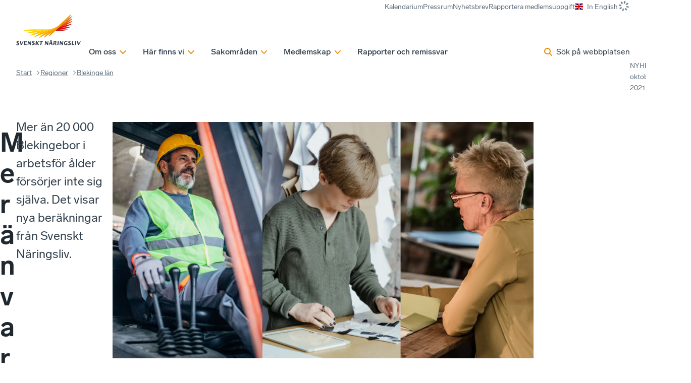

--- FILE ---
content_type: text/html; charset=utf-8
request_url: https://www.svensktnaringsliv.se/regioner/blekinge/mer-an-var-fjarde-bleking-ar-inte-sjalvforsorjande_1176099.html
body_size: 35465
content:
<!DOCTYPE html><html lang="sv" class="__className_7a46d5 __variable_cb6149 __variable_fc5d65"><head><meta charSet="utf-8"/><meta name="viewport" content="width=device-width, initial-scale=1"/><link rel="stylesheet" href="/_next/static/css/88f6798cf3a3c0bc.css" data-precedence="next"/><link rel="stylesheet" href="/_next/static/css/3569d12229d778e7.css" data-precedence="next"/><link rel="stylesheet" href="/_next/static/css/1797a952426fa882.css" data-precedence="next"/><link rel="stylesheet" href="/_next/static/css/3eb7678f63021d95.css" data-precedence="next"/><link rel="stylesheet" href="/_next/static/css/6db0dbda43679797.css" data-precedence="next"/><link rel="stylesheet" href="/_next/static/css/f329c547d53dde08.css" data-precedence="next"/><link rel="stylesheet" href="/_next/static/css/d6bc1c9097b73f66.css" data-precedence="next"/><link rel="stylesheet" href="/_next/static/css/bf92bc7d07c5f3d3.css" data-precedence="next"/><link rel="stylesheet" href="/_next/static/css/29952d40bae9fe77.css" data-precedence="next"/><link rel="preload" as="script" fetchPriority="low" href="/_next/static/chunks/webpack-6873f9fa8179d952.js"/><script src="/_next/static/chunks/87c73c54-305f6f82645e7384.js" async=""></script><script src="/_next/static/chunks/3576-8fc93f65b66e608b.js" async=""></script><script src="/_next/static/chunks/main-app-2fb3c6b5e4791d85.js" async=""></script><script src="/_next/static/chunks/9283-36a2237d20756b72.js" async=""></script><script src="/_next/static/chunks/app/layout-51297e5361a2b2ed.js" async=""></script><script src="/_next/static/chunks/5a80076f-f2bdcbeb05d8cd07.js" async=""></script><script src="/_next/static/chunks/864d5303-029cc5b8ee3c1d69.js" async=""></script><script src="/_next/static/chunks/b09111d1-0bc7450366a05287.js" async=""></script><script src="/_next/static/chunks/d0ee01ad-a584cbc0a314b5d9.js" async=""></script><script src="/_next/static/chunks/193-3423698bfbbba1c4.js" async=""></script><script src="/_next/static/chunks/4630-319407ce85e3f616.js" async=""></script><script src="/_next/static/chunks/6177-6f30dd5dc6e6e758.js" async=""></script><script src="/_next/static/chunks/app/%5B%5B...defaultPage%5D%5D/page-168bf6ff3550cee5.js" async=""></script><script src="/_next/static/chunks/app/global-error-fa61bc97a4576d40.js" async=""></script><script src="/_next/static/chunks/1407-45a8e3e2b274ebbb.js" async=""></script><script src="/_next/static/chunks/app/%5B%5B...defaultPage%5D%5D/layout-c8a067a9c2a5a441.js" async=""></script><script src="/_next/static/chunks/app/%5B%5B...defaultPage%5D%5D/error-a7c93f8fd6e60f05.js" async=""></script><link rel="preload" href="https://gtm.svensktnaringsliv.se/clkgugyz.js?st=MLVB93X" as="script"/><meta name="next-size-adjust" content=""/><title>Mer än var fjärde bleking är inte självförsörjande</title><meta name="description" content="Mer än 20 000 Blekingebor i arbetsför ålder försörjer inte sig själva. Det visar nya beräkningar från Svenskt Näringsliv."/><link rel="manifest" href="/manifest.webmanifest"/><link rel="canonical" href="https://www.svensktnaringsliv.se/regioner/blekinge/mer-an-var-fjarde-bleking-ar-inte-sjalvforsorjande_1176099.html"/><meta property="og:title" content="Mer än var fjärde bleking är inte självförsörjande"/><meta property="og:description" content="Mer än 20 000 Blekingebor i arbetsför ålder försörjer inte sig själva. Det visar nya beräkningar från Svenskt Näringsliv."/><meta property="og:url" content="https://www.svensktnaringsliv.se/regioner/blekinge/mer-an-var-fjarde-bleking-ar-inte-sjalvforsorjande_1176099.html"/><meta property="og:site_name" content="Svenskt Näringsliv"/><meta property="og:locale" content="sv_SE"/><meta property="og:image" content="https://www.svensktnaringsliv.se/regioner/blekinge/z8ndpu_kollage-tre-personer-arbetarpng_1176103.html/alternates/BASE_FACEBOOK/Kollage%20tre%20personer%20arbetar.png"/><meta property="og:type" content="article"/><meta name="twitter:card" content="summary_large_image"/><meta name="twitter:title" content="Mer än var fjärde bleking är inte självförsörjande"/><meta name="twitter:description" content="Mer än 20 000 Blekingebor i arbetsför ålder försörjer inte sig själva. Det visar nya beräkningar från Svenskt Näringsliv."/><meta name="twitter:image" content="https://www.svensktnaringsliv.se/regioner/blekinge/z8ndpu_kollage-tre-personer-arbetarpng_1176103.html/alternates/BASE_FACEBOOK/Kollage%20tre%20personer%20arbetar.png"/><link rel="icon" href="/favicon.ico?745692d7e2a5e90b" type="image/x-icon" sizes="48x48"/><link rel="icon" href="/icon.svg?f50e0eba0c428d28" type="image/svg+xml" sizes="any"/><link rel="icon" href="/icon1.png?cfd570e530f1e411" type="image/png" sizes="96x96"/><link rel="apple-touch-icon" href="/apple-icon.png?aa7ec072c20f1be3" type="image/png" sizes="180x180"/><script type="application/ld+json">{
  "@context": "http://schema.org",
  "@type": "Organization",
  "name": "Svenskt Näringsliv",
  "url": "https://www.svensktnaringsliv.se",
  "logo": "https://www.svensktnaringsliv.se/logoDesktop.svg",
  "telephone": "+46-8-55343000",
  "address": {
    "@type": "PostalAddress",
    "streetAddress": "Storgatan 19",
    "postalCode": "11482",
    "addressLocality": "Stockholm",
    "addressCountry": "SE"
  }
}</script><meta name="sentry-trace" content="f41608c336cc984da522f8cff5d520cc-e394b79a9ac0c02e-0"/><meta name="baggage" content="sentry-environment=prod,sentry-public_key=396f7d05b50e264b395181a0f8e43679,sentry-trace_id=f41608c336cc984da522f8cff5d520cc,sentry-org_id=1118559,sentry-sampled=false,sentry-sample_rand=0.5292399933309035,sentry-sample_rate=0"/><script src="/_next/static/chunks/polyfills-42372ed130431b0a.js" noModule=""></script></head><body><div hidden=""><!--$--><!--/$--></div><script>(self.__next_s=self.__next_s||[]).push([0,{"children":"\n          (function (w, l) {\n            w[l] = w[l] || [];\n            w[l].push({ \"gtm.start\": new Date().getTime(), event: \"gtm.js\" });\n          })(window, \"dataLayer\");","id":"_next-gtm-init"}])</script><div class="ProgressBar_sn_progressBar__KnhY2"></div><div data-rht-toaster="" style="position:fixed;z-index:9999;top:16px;left:16px;right:16px;bottom:16px;pointer-events:none"></div><div><div class="layout_header__3Y8cM headroom-wrapper"><div style="position:relative;top:0;left:0;right:0;z-index:var(--z-index-header);-webkit-transform:translate3D(0, 0, 0);-ms-transform:translate3D(0, 0, 0);transform:translate3D(0, 0, 0)" class="headroom headroom--unfixed"><header class="Header_header__1RJ5C content-grid"><div class="Mobile_wrapper__qtUMN Header_mobile___oaPt full-width"><a class="Mobile_home__Ubt8M" aria-label="Hem" href="/"><svg xmlns="http://www.w3.org/2000/svg" xml:space="preserve" viewBox="0 0 609.02667 84.01334" class="Mobile_logo__y2ob7"><path fill="currentColor" d="M286.50933 54.66853s4.98266-.0208 7.324-.0208c1.78 0 4.252-.486 4.504-2.7604.46133-4.0912-10.74667-4.50786-9.85067-12.47813.56533-5.07133 5.33867-7.09893 9.776-7.09893 2.51733 0 7.65867.30613 7.65867.30613l-.58667 3.90893s-4.29067-.0208-6.49467-.0208c-1.328 0-3.34266.52707-3.52533 2.1692-.432 3.80987 11.18933 4.30054 10.26267 12.54694-.28934 2.55466-2.18267 7.62493-11.2 7.62493-3.25334 0-8.43467-.04427-8.43467-.04427l.56667-4.1328M185.53866 55.05133s4.984-.012 7.32534-.012c1.784 0 4.24666-.4948 4.50533-2.764.45867-4.0964-10.75333-4.51306-9.85733-12.4808.57066-5.07026 5.34133-7.0948 9.77866-7.0948 2.52134 0 7.65867.30574 7.65867.30574l-.58267 3.90373s-4.3-.0156-6.49466-.0156c-1.32534 0-3.34667.5224-3.52934 2.1656-.42933 3.81093 11.19067 4.302 10.26667 12.54947-.28667 2.55306-2.18534 7.62346-11.204 7.62346-3.24933 0-8.42933-.0428-8.42933-.0428l.56266-4.138M524.61199 54.66853s4.24-.0208 6.58133-.0208c1.78267 0 4.252-.486 4.504-2.7604.45867-4.0912-10.74667-4.50786-9.856-12.47813.57067-5.07133 5.344-7.09893 9.784-7.09893 2.51467 0 7.65867.30613 7.65867.30613l-.58667 3.90893s-4.29333-.0208-6.49733-.0208c-1.32534 0-3.33867.52707-3.528 2.1692-.42667 3.80987 11.19466 4.30054 10.26533 12.54694-.28667 2.55466-2.18 7.62493-11.19733 7.62493-3.25334 0-7.696-.04427-7.696-.04427l.568-4.1328M208.74666 33.13733h7.172l4.57067 18.4176h.06933l8.57067-18.4176h4.472L221.81466 58.4076h-6.748l-6.32-25.27027M237.38 33.13733h17.27333l-.47734 4.19107h-10.51733l-.69067 6.15373h10.37467l-.424 3.776h-10.37733l-.77867 6.95214h11.35867l-.47067 4.19733h-18.10667l2.836-25.27027M261.91866 33.13733h5.63067l9.02533 15.1676h.06533l1.70534-15.1676h5.07066L280.58 58.4076h-5.59866l-9.05734-15.17027h-.076l-1.7 15.17027h-5.06533l2.836-25.27027M313.24666 33.13733h6.748l-1.364 12.1276h.07467l10.24-12.1276h5.24533l-9.34667 10.97494 8.53067 14.29533h-8.068l-6.72267-12.0932h-.06533l-1.36 12.0932h-6.748l2.836-25.27027M344.16132 37.3664h-7.85466l.47733-4.22907H358.8l-.47467 4.22907H350.912l-2.36533 21.0412h-6.744l2.35866-21.0412M375.05732 33.13733h5.63334l9.02 15.1676h.07333l1.70267-15.1676h5.07066L393.716 58.4076h-5.59067l-9.06266-15.17027h-.068l-1.70267 15.17027h-5.068l2.83333-25.27027M397.91466 58.4076h4.51466l3.20134-6.43333h9.89333l1.724 6.43333h6.78267l-6.85067-25.27027h-6.74267zm17.716-28.2416h4.18933l.47467-4.19693h-4.196zm-7.16934 0h4.2l.46667-4.19693h-4.19333zm-.88266 17.8228 4.43466-8.94427 2.41867 8.94427zM428.77599 58.4076h6.328l1.13333-10.10267h2.37734l5.568 10.10267h6.89333l-6.388-10.9672c2.872-1.28907 4.83867-3.59893 5.12667-7.9792.29733-4.57907-3.03067-6.32387-6.176-6.32387h-12.02667zm8.69067-21.0792h2.064c3.00533 0 4.13866 1.40787 3.93866 3.1188-.20666 1.8516-1.08666 4.08173-4.57066 4.08173h-2.24l.808-7.20053M458.25466 33.13733h6.75066l-2.844 25.27027h-6.74266l2.836-25.27027M472.17199 33.13733h5.62533l9.02533 15.1676h.07334l1.70533-15.1676h5.06267l-2.836 25.27027h-5.59067l-9.06267-15.17027h-.068l-1.70533 15.17027H469.336l2.836-25.27027M518.38532 58.85453s-5.58.18227-9.076.18227c-8.21333 0-13.16133-4.85413-12.21067-13.2448.93467-8.388 6.97734-13.28227 15.19334-13.28227 3.35066 0 7.95066.30467 7.95066.30467l-.60666 4.0364s-3.72667-.1448-6.316-.1448c-6.11467 0-8.528 4.3688-9.03867 8.90893-.63867 5.6656 1.93733 9.23174 7.80667 9.23174l.93333-8.32134h6.74667l-1.38267 12.3292M551.70265 33.13733h6.748L556.088 54.21027h9.61466l-.47333 4.19733h-16.36267l2.836-25.27027M572.15065 33.13733h6.748l-2.836 25.27027h-6.748l2.836-25.27027M584.17465 33.13733h7.16934l4.57066 18.4176h.072l8.57067-18.4176h4.47066L597.24265 58.4076h-6.748l-6.32-25.27027"></path><path fill="#c32229" d="M127.41613 59.49507c7.0292.0104 18.41587-1.16147 25.29453-2.6068l.88667-.18227c6.88-1.44267 6.756-2.6328-.272-2.63907l-34.33267-.052-5.8604 5.462 14.28387.01814"></path><path fill="#fdda04" d="M31.26253 53.8988c-7.0328-.00787-18.41409 1.16293-25.29586 2.60667l-.88542.18493c-6.88021 1.44013-6.76042 2.63027.27604 2.63907l99.48697.13173 5.86094-5.45307-79.44267-.10933"></path><path fill="#fcce06" d="M114.25213 50.70493 41.0776 59.5836c-7.00413.85427-18.18907 3.40627-24.84013 5.68133l-.85414.29267c-6.65885 2.26827-6.36978 3.4364.63547 2.58067l91.4244-11.09467 3.262-3.03547 3.54693-3.3032"></path><path fill="#db1f26" d="m116.99266 55.88307 20.70334-2.5156c7.008-.84627 18.192-3.4036 24.84666-5.6744l.85734-.29014c6.65466-2.2776 6.36666-3.43906-.63867-2.59013l-38.95867 4.73173-4.81 4.4704-2 1.86814"></path><path fill="#fbbc09" d="m114.25213 50.70493 3.69893-3.4468-66.9896 16.6432c-6.67973 1.6604-17.16773 5.49374-23.30213 8.52086l-.79426.39218c-6.1312 3.0297-5.68587 4.14688.99226 2.48699l81.8036-20.32443 1.04427-.9688 3.54693-3.3032"></path><path fill="#ed1c24" d="m166.964 35.08267-37.6848 9.36453-5.47654 5.09733-2.8152 2.61827 22.8752-5.68333c6.68267-1.66147 17.168-5.49067 23.30667-8.526l.78667-.3828c6.136-3.03134 5.69333-4.14854-.992-2.488"></path><path fill="#f9b00b" d="m117.95106 47.25813 3.6484-3.3932L62.7912 66.49507c-6.1136 2.3516-15.52347 7.25524-20.91147 10.90264l-.68906.46458c-5.38907 3.64844-4.79534 4.70574 1.31773 2.34896l68.25773-26.26298 3.486-3.24334 3.69893-3.4468"></path><path fill="#f03c1f" d="m169.568 25.36747-33.67734 12.9584-6.5724 6.12133-4.42973 4.1208 24.08747-9.2692c6.20666-2.3896 15.764-7.37147 21.23066-11.07187l.704-.4724c5.47067-3.7032 4.86667-4.7776-1.34266-2.38706"></path><path fill="#f8a10e" d="m110.7052 54.00813.06093-.05986 3.486-3.24334 3.69893-3.4468 3.6484-3.3932 2.76307-2.57293L77.0828 66.6748c-5.46507 2.93227-13.6656 8.70832-18.22813 12.83332l-.58587.53125c-4.5688 4.125-3.836 5.10677 1.62493 2.17448l48.448-26.01305 1.3192-1.22387 1.04427-.9688"></path><path fill="#f1511b" d="M170.796 16.41693 143.66533 30.9836l-8.004 7.4516-6.304 5.8636-1.27867 1.18853 26-13.9568c5.30667-2.84786 13.288-8.46773 17.732-12.48333l.57067-.5156c4.44133-4.0156 3.72667-4.96613-1.58533-2.11467"></path><path fill="#f79410" d="m104.84426 59.4612 2.59894-2.4176.89853-.8428 1.3192-1.22387 1.04427-.9688.06093-.05986 3.486-3.24334 3.69893-3.4468 3.6484-3.3932 2.76307-2.57293 2.98693-2.77867-37.82293 27.0016c-4.62493 3.30054-11.33333 9.58695-14.9072 13.96976l-.46.5651C70.5812 84.43 71.438 85.31959 76.0604 82.01593l22.77506-16.2578c1.60414-1.93226 3.23534-3.7172 4.664-5.04426l1.3448-1.25267"></path><path fill="#f46b17" d="m169.79466 8.20867-8.87733 6.33853c-1.276 1.47027-2.53467 2.80987-3.66667 3.862L143.984 30.75813l-8.22667 7.66147-4.5276 4.20987 25.0996-17.91827c4.62-3.29947 11.33333-9.58693 14.91067-13.97133l.456-.56254c3.57333-4.38533 2.72133-5.2692-1.90134-1.96866"></path><path fill="#f68912" d="m166.47333 2.09667-39.12387 36.41666-2.98693 2.77867-2.76307 2.57293-3.6484 3.3932-3.69893 3.4468-3.486 3.24334-.06093.05986-1.04427.9688-1.3192 1.22387-.89853.8428-2.59894 2.4176-1.3448 1.25267c-1.42866 1.32706-3.05986 3.112-4.664 5.04426-2.48186 2.98694-4.90266 6.3427-6.38186 8.97291l-.32294.55312c-2.44266 4.3323-1.48173 5.11615 2.15 1.73959l18.8516-17.54682 3.8604-3.59386 2-1.86814 1.9948-1.85213 2.8152-2.61827 1.11867-1.0416 3.04267-2.836 1.3152-1.21973 1.95053-1.81773 4.5276-4.20987 8.22667-7.66147 13.26666-12.34893c1.132-1.05213 2.39067-2.39173 3.66667-3.862C163.728 11.292 166.612 7.37693 168.3 4.38987l.31066-.5536c2.452-4.33333 1.484-5.11467-2.13733-1.7396"></path></svg></a><div class="Mobile_toolbar__WGZBw"><svg data-prefix="fas" data-icon="loader" class="svg-inline--fa fa-loader Spinner_spinner__mgqnO UserMenuButton_spinner__eQfwx" role="img" viewBox="0 0 512 512" aria-hidden="true"><path fill="currentColor" d="M288 32c0-17.7-14.3-32-32-32s-32 14.3-32 32l0 64c0 17.7 14.3 32 32 32s32-14.3 32-32l0-64zm0 384c0-17.7-14.3-32-32-32s-32 14.3-32 32l0 64c0 17.7 14.3 32 32 32s32-14.3 32-32l0-64zM0 256c0 17.7 14.3 32 32 32l64 0c17.7 0 32-14.3 32-32s-14.3-32-32-32l-64 0c-17.7 0-32 14.3-32 32zm416-32c-17.7 0-32 14.3-32 32s14.3 32 32 32l64 0c17.7 0 32-14.3 32-32s-14.3-32-32-32l-64 0zM75 75c-12.5 12.5-12.5 32.8 0 45.3l45.3 45.3c12.5 12.5 32.8 12.5 45.3 0s12.5-32.8 0-45.3L120.2 75C107.7 62.5 87.5 62.5 75 75zM391.8 346.5c-12.5-12.5-32.8-12.5-45.3 0s-12.5 32.8 0 45.3L391.8 437c12.5 12.5 32.8 12.5 45.3 0s12.5-32.8 0-45.3l-45.3-45.3zM75 437c12.5 12.5 32.8 12.5 45.3 0l45.3-45.3c12.5-12.5 12.5-32.8 0-45.3s-32.8-12.5-45.3 0L75 391.8c-12.5 12.5-12.5 32.8 0 45.3zM346.5 120.2c-12.5 12.5-12.5 32.8 0 45.3s32.8 12.5 45.3 0L437 120.2c12.5-12.5 12.5-32.8 0-45.3s-32.8-12.5-45.3 0l-45.3 45.3z"></path></svg><button class="SearchPopup_button__kcng9"><svg data-prefix="fas" data-icon="magnifying-glass" class="svg-inline--fa fa-magnifying-glass SearchPopup_icon__fHuSo" role="img" viewBox="0 0 512 512" aria-hidden="true"><path fill="currentColor" d="M416 208c0 45.9-14.9 88.3-40 122.7L502.6 457.4c12.5 12.5 12.5 32.8 0 45.3s-32.8 12.5-45.3 0L330.7 376C296.3 401.1 253.9 416 208 416 93.1 416 0 322.9 0 208S93.1 0 208 0 416 93.1 416 208zM208 352a144 144 0 1 0 0-288 144 144 0 1 0 0 288z"></path></svg><span class="SearchPopup_desktop__LAL5d">Sök på webbplatsen</span><span class="SearchPopup_mobile__pmGxn">Sök</span></button><button class="Mobile_button__0Fkim" type="button"><div class="Mobile_iconContainer___j1Jh"><div><svg data-prefix="fas" data-icon="xmark" class="svg-inline--fa fa-xmark Mobile_icon__vzgVJ" role="img" viewBox="0 0 384 512" aria-hidden="true"><path fill="currentColor" d="M55.1 73.4c-12.5-12.5-32.8-12.5-45.3 0s-12.5 32.8 0 45.3L147.2 256 9.9 393.4c-12.5 12.5-12.5 32.8 0 45.3s32.8 12.5 45.3 0L192.5 301.3 329.9 438.6c12.5 12.5 32.8 12.5 45.3 0s12.5-32.8 0-45.3L237.8 256 375.1 118.6c12.5-12.5 12.5-32.8 0-45.3s-32.8-12.5-45.3 0L192.5 210.7 55.1 73.4z"></path></svg><svg data-prefix="fas" data-icon="bars" class="svg-inline--fa fa-bars Mobile_icon__vzgVJ" role="img" viewBox="0 0 448 512" aria-hidden="true"><path fill="currentColor" d="M0 96C0 78.3 14.3 64 32 64l384 0c17.7 0 32 14.3 32 32s-14.3 32-32 32L32 128C14.3 128 0 113.7 0 96zM0 256c0-17.7 14.3-32 32-32l384 0c17.7 0 32 14.3 32 32s-14.3 32-32 32L32 288c-17.7 0-32-14.3-32-32zM448 416c0 17.7-14.3 32-32 32L32 448c-17.7 0-32-14.3-32-32s14.3-32 32-32l384 0c17.7 0 32 14.3 32 32z"></path></svg></div></div><span>Meny</span></button></div></div><div class="Desktop_wrapper__ETTKA Header_desktop__odoOg site-width"><a class="Desktop_home__Yr9lf" aria-label="Hem" href="/"><svg xmlns="http://www.w3.org/2000/svg" viewBox="0 0 741.692 362.099" class="Desktop_logo__l_D4N"><path fill="currentColor" d="M179.783 344.037s8.808-.036 12.944-.036c3.15 0 7.513-.858 7.965-4.88.812-7.23-19-7.967-17.42-22.054 1.003-8.962 9.442-12.438 17.288-12.438 4.447 0 13.535.543 13.535.543l-1.037 6.906s-7.587-.146-11.478-.146c-2.348 0-5.913.933-6.234 3.836-.76 6.73 19.78 7.6 18.14 22.177-.507 4.514-3.86 13.47-19.798 13.47-5.746 0-14.905-.073-14.905-.073l1-7.303zM.996 344.714s8.81-.024 12.948-.024c3.15 0 7.508-.872 7.963-4.885.81-7.237-19.003-7.974-17.42-22.055 1.008-8.962 9.44-12.434 17.285-12.434 4.452 0 13.534.545 13.534.545l-1.03 6.896s-7.594-.136-11.483-.136c-2.345 0-5.915.927-6.235 3.824-.758 6.742 19.778 7.605 18.144 22.183-.507 4.514-3.86 13.47-19.8 13.47C9.16 352.1 0 352.028 0 352.028l.996-7.313zM41.473 305.984h12.67l8.08 32.555h.126l15.145-32.556H85.4l-20.826 44.663H52.65l-11.177-44.663zM92.84 305.984h30.523l-.83 7.41h-18.596l-1.224 10.873h18.34l-.75 6.672h-18.338l-1.38 12.29h20.08l-.833 7.42h-32l5.01-44.666zM135.78 305.984h9.947l15.954 26.806h.124l3.01-26.806h8.958l-5.013 44.663h-9.893l-16.012-26.812h-.125l-3.01 26.812h-8.956l5.017-44.663zM226.936 305.984h11.922l-2.41 21.43h.13l18.1-21.43h9.267l-16.515 19.393 15.077 25.27H248.24l-11.87-21.375h-.125l-2.4 21.375H221.92l5.016-44.663zM281.788 313.455h-13.875l.835-7.47h38.914l-.84 7.47h-13.108l-4.176 37.192h-11.922l4.172-37.192zM596.376 344.037s7.5-.036 11.637-.036c3.15 0 7.513-.858 7.958-4.88.816-7.23-18.99-7.967-17.414-22.054 1.01-8.962 9.44-12.438 17.287-12.438 4.448 0 13.536.543 13.536.543l-1.034 6.906s-7.585-.146-11.483-.146c-2.348 0-5.906.933-6.234 3.836-.756 6.73 19.78 7.6 18.143 22.177-.507 4.514-3.86 13.47-19.8 13.47-5.746 0-13.595-.073-13.595-.073l.998-7.303zM333.137 305.984h9.945l15.955 26.806h.124l3.008-26.806h8.963l-5.015 44.663h-9.884l-16.017-26.812h-.123l-3.007 26.812h-8.962l5.017-44.663zM389.75 332.228l7.83-15.803 4.277 15.803H389.75zm.812-30.154h7.717l.862-7.715h-7.714l-.866 7.714zm12.956 0h7.71l.872-7.715h-7.715l-.867 7.714zm-30.85 48.573h7.975l5.658-11.37h17.49l3.044 11.37h11.985l-12.103-44.663h-11.922l-22.126 44.663zM440.62 313.392h3.645c5.313 0 7.31 2.482 6.964 5.51-.367 3.272-1.925 7.216-8.08 7.216h-3.955l1.425-12.726zm-15.363 37.255h11.182l2.005-17.857h4.202l9.84 17.857h12.186l-11.297-19.383c5.077-2.278 8.553-6.36 9.06-14.104.536-8.092-5.356-11.176-10.915-11.176H430.27l-5.01 44.663zM477.573 305.984h11.924l-5.017 44.663h-11.92l5.013-44.663zM502.827 305.984h9.945l15.955 26.806h.126l3.006-26.806h8.957l-5.015 44.663h-9.88l-16.02-26.812h-.125l-3.01 26.812h-8.955l5.015-44.663zM585.833 351.342s-9.887.312-16.063.312c-14.518 0-23.257-8.476-21.59-23.306 1.66-14.824 12.337-23.586 26.853-23.586 5.93 0 14.052.646 14.052.646l-1.07 7.14s-6.59-.26-11.16-.26c-10.807 0-15.075 7.722-15.98 15.75-1.12 10.01 3.422 16.314 13.8 16.314l1.654-14.71h11.92l-2.417 21.7zM642.218 305.984h11.928l-4.178 37.244h16.995l-.837 7.42h-28.913l5.005-44.664zM678.582 305.984h11.926l-5.015 44.663h-11.928l5.017-44.663zM697.766 305.984h12.666l8.08 32.555h.127l15.143-32.556h7.91l-20.83 44.663H708.94l-11.174-44.663z"></path><path fill="#FFDB00" d="M188.498 171.205c-27.576-.093-61.306 4.295-83.17 8.87-21.865 4.573-21.346 8.33.877 8.385 8.77.023 59.844.092 118.465.17 19.536-2.45 85.367-10.423 141.222-17.167-68.07-.083-160.358-.2-177.394-.258z"></path><path fill="#FFD100" d="M365.893 171.462c-55.855 6.746-121.687 14.718-141.222 17.167-2.382.297-4.084.515-4.986.636-31.056 4.204-60.725 11.94-81.626 18.977-21.155 7.122-20.2 10.934 2.02 8.2 8.856-1.09 56.782-6.91 111.23-13.515 12.06-3.067 81.5-20.307 137.79-34.267l-23.205 2.802z"></path><path fill="#FDC300" d="M389.1 168.66c-56.292 13.96-125.732 31.2-137.792 34.267l-.22.056c-19.71 5.02-52.83 16.56-76.55 28.314-19.43 9.63-18.1 13.145 3.15 7.898 8.938-2.206 56.328-13.98 108.238-26.878.917-.37 1.838-.747 2.74-1.097 14.043-5.465 79.564-30.6 129.077-49.663L389.1 168.66z"></path><path fill="#FBB800" d="M417.742 161.557c-49.512 19.062-115.034 44.198-129.077 49.663-.9.35-1.822.727-2.74 1.097-22.322 9.007-48.66 23.37-65.887 35.018-17.094 11.56-15.227 14.94 4.192 7.46 9.068-3.494 56.95-21.918 105.418-40.566 1.495-.85 2.97-1.672 4.41-2.438 14.796-7.875 79.437-42.603 118.938-63.83-9.7 3.753-21.897 8.454-35.254 13.595z"></path><path fill="#F8AA00" d="M453 147.962c-39.5 21.228-104.143 55.954-118.94 63.83-1.438.767-2.916 1.59-4.41 2.438-18.967 10.775-41.895 27.815-55.362 40.02-14.528 13.167-12.218 16.13 5.17 6.912 8.7-4.612 47.228-25.298 83.558-44.82 3.74-3.113 7.336-5.93 10.587-8.234 10.812-7.662 67.598-48.23 99.077-70.723-5.235 2.81-11.985 6.44-19.68 10.577z"></path><path fill="#F59E00" d="M472.678 137.384c-31.478 22.492-88.263 63.06-99.077 70.723-3.25 2.304-6.845 5.12-10.586 8.234-13.66 11.37-29.36 26.92-38.238 37.937-11.31 14.035-8.706 16.762 6.04 6.254 13.34-9.502 62.992-44.96 72.356-51.647 4.778-5.794 9.85-11.395 14.812-16.025 5.767-5.377 38.44-35.79 75.762-70.53-.054.038-8.568 6.125-21.068 15.056z"></path><g><path fill="#C11C1C" d="M448.79 188.923c2.578.004 32.11.062 45.167.062 22.197 0 54.706-3.3 80.364-8.28 25.658-4.977 24.22-8.958 1.947-8.967-16.682-.007-103.386-.154-108.794-.165l-6.366 5.913c-4.188 3.888-8.3 7.71-12.317 11.437z"></path><path fill="#D51317" d="M461.107 177.487c3.257-.374 40.252-4.64 65.52-7.965 26.452-3.48 56.572-10.658 78.924-18.026 24.83-8.185 22.868-11.835.686-9.147-21.456 2.6-117.212 14.228-123.434 14.984-2.973 2.762-5.95 5.527-8.9 8.27-4.315 4.007-8.59 7.976-12.795 11.883z"></path><path fill="#E30613" d="M619.604 111.43c-20.444 5.056-112.455 27.94-119.304 29.643l-2.895 2.692c-3.717 3.457-7.45 6.926-11.182 10.392L473.9 165.604c4.414-1.09 52.1-12.895 72.31-17.964 21.202-5.317 50.91-16.008 74.04-27.086 23.126-11.078 20.593-14.38-.646-9.125z"></path><path fill="#E74011" d="M627.872 80.568c-19.058 7.29-100.747 38.765-106.636 41.032-4.524 4.208-9.136 8.5-13.815 12.85-3.314 3.083-6.66 6.192-10.015 9.314-3.717 3.457-7.45 6.926-11.182 10.392 4.274-1.64 59.795-22.942 76.23-29.33 17.098-6.644 44.304-20.07 67.448-35.177 20.484-13.37 17.745-16.646-2.028-9.082z"></path><path fill="#EA5B0C" d="M631.776 52.13l-84.863 45.563c-11.885 11.075-25.433 23.683-39.493 36.757l-10.016 9.314 81.263-43.616c16.86-9.052 42.206-26.9 56.325-39.66l1.814-1.636c14.112-12.756 11.84-15.777-5.03-6.723z"></path><path fill="#EE7601" d="M628.59 26.06c-13.164 9.435-26.038 18.59-28.53 20.363-3.36 3.792-7.1 7.796-11.32 12.04-3.784 3.806-40.39 37.93-81.32 75.988 9.395-6.678 65.64-46.677 78.39-55.968 16.853-12.282 33.78-28.298 47.37-44.38 13.542-16.028 10.067-18.55-4.59-8.043z"></path></g><path fill="#F39400" d="M618.04 6.646S550.512 69.49 493.747 122.328c-37.32 34.738-69.995 65.152-75.762 70.53-4.964 4.628-10.035 10.23-14.812 16.024-9.215 11.178-17.316 23.094-21.295 30.26-7.67 13.806-4.672 16.135 6.814 5.525 11.49-10.61 191.402-177.513 200.047-186.205 20.652-20.763 30.274-36.095 36.088-46.294 7.807-13.69 4.72-16.252-6.79-5.522z"></path></svg></a><div class="Desktop_menuWrapper__auyKG"><nav class="ExtraMenu_wrapper__FYXNk"><ul class="ExtraMenu_menu__4IMA9"><li class="ExtraMenu_menuItem__Vwlhx"><a href="/kalendarium/"><span>Kalendarium</span></a></li><li class="ExtraMenu_menuItem__Vwlhx"><a href="/pressrum/"><span>Pressrum</span></a></li><li class="ExtraMenu_menuItem__Vwlhx"><a href="/nyhetsbrev/"><span>Nyhetsbrev</span></a></li><li class="ExtraMenu_menuItem__Vwlhx"><a href="/medlem/rapportera-uppgifter/rapportering-av-medlemsuppgifter_1000541.html"><span>Rapportera medlemsuppgift</span></a></li><li class="ExtraMenu_menuItem__Vwlhx"><a href="/english/"><img alt="flag-gb" loading="lazy" width="640" height="480" decoding="async" data-nimg="1" class="ExtraMenu_flag__4arN9" style="color:transparent" src="/_next/static/media/flag-gb.c427a8f0.svg"/><span>In English</span></a></li><li class="ExtraMenu_menuItem__Vwlhx"><svg data-prefix="fas" data-icon="loader" class="svg-inline--fa fa-loader Spinner_spinner__mgqnO" role="img" viewBox="0 0 512 512" aria-hidden="true"><path fill="currentColor" d="M288 32c0-17.7-14.3-32-32-32s-32 14.3-32 32l0 64c0 17.7 14.3 32 32 32s32-14.3 32-32l0-64zm0 384c0-17.7-14.3-32-32-32s-32 14.3-32 32l0 64c0 17.7 14.3 32 32 32s32-14.3 32-32l0-64zM0 256c0 17.7 14.3 32 32 32l64 0c17.7 0 32-14.3 32-32s-14.3-32-32-32l-64 0c-17.7 0-32 14.3-32 32zm416-32c-17.7 0-32 14.3-32 32s14.3 32 32 32l64 0c17.7 0 32-14.3 32-32s-14.3-32-32-32l-64 0zM75 75c-12.5 12.5-12.5 32.8 0 45.3l45.3 45.3c12.5 12.5 32.8 12.5 45.3 0s12.5-32.8 0-45.3L120.2 75C107.7 62.5 87.5 62.5 75 75zM391.8 346.5c-12.5-12.5-32.8-12.5-45.3 0s-12.5 32.8 0 45.3L391.8 437c12.5 12.5 32.8 12.5 45.3 0s12.5-32.8 0-45.3l-45.3-45.3zM75 437c12.5 12.5 32.8 12.5 45.3 0l45.3-45.3c12.5-12.5 12.5-32.8 0-45.3s-32.8-12.5-45.3 0L75 391.8c-12.5 12.5-12.5 32.8 0 45.3zM346.5 120.2c-12.5 12.5-12.5 32.8 0 45.3s32.8 12.5 45.3 0L437 120.2c12.5-12.5 12.5-32.8 0-45.3s-32.8-12.5-45.3 0l-45.3 45.3z"></path></svg></li></ul></nav><nav class="Desktop_wrapper__hxAsv"><ul><li class="MenuItem_sn_item__PZ3Y3"><a class="" href="/om_oss/"><span>Om oss</span><svg data-prefix="fas" data-icon="chevron-down" class="svg-inline--fa fa-chevron-down MenuItem_sn_chevron__Zfpq_" role="img" viewBox="0 0 448 512" aria-hidden="true"><path fill="currentColor" d="M201.4 406.6c12.5 12.5 32.8 12.5 45.3 0l192-192c12.5-12.5 12.5-32.8 0-45.3s-32.8-12.5-45.3 0L224 338.7 54.6 169.4c-12.5-12.5-32.8-12.5-45.3 0s-12.5 32.8 0 45.3l192 192z"></path></svg></a><div class="MenuItem_sn_subMenu__PRCR7"><ul><li class="MenuItem_sn_itemGroup__0XMLN"><ul><li class="MenuItem_sn_item__PZ3Y3"><a class="" href="/om_oss/vad-vi-gor/"><span>Detta är Svenskt Näringsliv</span></a></li><li class="MenuItem_sn_item__PZ3Y3"><a class="" href="/om_oss/organisation/"><span>Organisation</span><svg data-prefix="fas" data-icon="chevron-right" class="svg-inline--fa fa-chevron-right MenuItem_sn_chevron__Zfpq_" role="img" viewBox="0 0 320 512" aria-hidden="true"><path fill="currentColor" d="M311.1 233.4c12.5 12.5 12.5 32.8 0 45.3l-192 192c-12.5 12.5-32.8 12.5-45.3 0s-12.5-32.8 0-45.3L243.2 256 73.9 86.6c-12.5-12.5-12.5-32.8 0-45.3s32.8-12.5 45.3 0l192 192z"></path></svg></a><div class="MenuItem_sn_subMenu__PRCR7"><ul><li class="MenuItem_sn_itemGroup__0XMLN"><ul><li class="MenuItem_sn_item__PZ3Y3"><a class="" href="/material/rapporter/svenskt-naringslivs-stadgar_1009616.html"><span>Stadgar</span></a></li><li class="MenuItem_sn_item__PZ3Y3"><a class="" href="/om_oss/verksamhetsberattelse-och-arsredovisning/"><span>Verksamhetsberättelse och årsredovisning</span></a></li><li class="MenuItem_sn_item__PZ3Y3"><a class="" href="/om_oss/partsbolag/"><span>Partsbolag</span></a></li><li class="MenuItem_sn_item__PZ3Y3"><a class="" href="/taginfo/sallskapet-politik-naringsliv-spn_1145135.html"><span>Sällskapet Politik &amp; Näringsliv (SPN)</span></a></li><li class="MenuItem_sn_item__PZ3Y3"><a class="" href="/sakomraden/foretagsjuridik/sn-process_1197087.html"><span>SN Process</span></a></li></ul></li></ul></div></li><li class="MenuItem_sn_item__PZ3Y3"><a class="" href="/om_oss/styrelse-och-ledning_1000018.html"><span>Styrelse och ledning</span><svg data-prefix="fas" data-icon="chevron-right" class="svg-inline--fa fa-chevron-right MenuItem_sn_chevron__Zfpq_" role="img" viewBox="0 0 320 512" aria-hidden="true"><path fill="currentColor" d="M311.1 233.4c12.5 12.5 12.5 32.8 0 45.3l-192 192c-12.5 12.5-32.8 12.5-45.3 0s-12.5-32.8 0-45.3L243.2 256 73.9 86.6c-12.5-12.5-12.5-32.8 0-45.3s32.8-12.5 45.3 0l192 192z"></path></svg></a><div class="MenuItem_sn_subMenu__PRCR7"><ul><li class="MenuItem_sn_itemGroup__0XMLN"><ul><li class="MenuItem_sn_item__PZ3Y3"><a class="" href="/om_oss/ledningsgruppen_1161782.html"><span>Ledningsgrupp</span></a></li><li class="MenuItem_sn_item__PZ3Y3"><a class="" href="/om_oss/ledamoter/"><span>Ledamöter och suppleanter i styrelsen</span></a></li><li class="MenuItem_sn_item__PZ3Y3"><a class="" href="/om_oss/verksamhetsstyrelsen/"><span>Ledamöter i verksamhetsstyrelsen</span></a></li><li class="MenuItem_sn_item__PZ3Y3"><a class="" href="/om_oss/svenskt-naringslivs-valberedning_1000021.html"><span>Valberedning</span></a></li></ul></li></ul></div></li><li class="MenuItem_sn_item__PZ3Y3"><a class="" href="/sme/"><span>SME-kommittén</span></a></li><li class="MenuItem_sn_item__PZ3Y3"><a class="" href="/medlemsorganisationer/"><span>Medlemsorganisationer</span></a></li><li class="MenuItem_sn_item__PZ3Y3"><a class="" href="/medarbetare/"><span>Medarbetare</span></a></li><li class="MenuItem_sn_item__PZ3Y3"><a class="" href="/om_oss/kontakt/"><span>Kontakta Svenskt Näringsliv</span></a></li><li class="MenuItem_sn_item__PZ3Y3"><a class="" href="/material/skolmaterial/"><span>Skolmaterial – Eduna</span></a></li><li class="MenuItem_sn_item__PZ3Y3"><a class="" href="/om_oss/lediga-tjanster/"><span>Jobba hos oss</span></a></li></ul></li></ul></div></li><li class="MenuItem_sn_item__PZ3Y3"><a class="" href="/regioner/"><span>Här finns vi</span><svg data-prefix="fas" data-icon="chevron-down" class="svg-inline--fa fa-chevron-down MenuItem_sn_chevron__Zfpq_" role="img" viewBox="0 0 448 512" aria-hidden="true"><path fill="currentColor" d="M201.4 406.6c12.5 12.5 32.8 12.5 45.3 0l192-192c12.5-12.5 12.5-32.8 0-45.3s-32.8-12.5-45.3 0L224 338.7 54.6 169.4c-12.5-12.5-32.8-12.5-45.3 0s-12.5 32.8 0 45.3l192 192z"></path></svg></a><div class="MenuItem_sn_subMenu__PRCR7"><ul><li class="MenuItem_sn_itemGroup__0XMLN"><ul><li class="MenuItem_sn_item__PZ3Y3"><a class="" href="/om_oss/kontakt/"><span>Kontakta Svenskt Näringsliv</span></a></li><li class="MenuItem_sn_item__PZ3Y3"><a class="" href="/eu-kontoret/"><span>EU-kontoret</span></a></li><li class="MenuItem_sn_item__PZ3Y3"><a class="" href="/regioner/blekinge/"><span>Blekinge</span></a></li><li class="MenuItem_sn_item__PZ3Y3"><a class="" href="/regioner/dalarna/"><span>Dalarna</span></a></li><li class="MenuItem_sn_item__PZ3Y3"><a class="" href="/regioner/gotland/"><span>Gotland</span></a></li><li class="MenuItem_sn_item__PZ3Y3"><a class="" href="/regioner/gavleborg/"><span>Gävleborg</span></a></li><li class="MenuItem_sn_item__PZ3Y3"><a class="" href="/regioner/halland/"><span>Halland</span></a></li><li class="MenuItem_sn_item__PZ3Y3"><a class="" href="/regioner/jamtland/"><span>Jämtland</span></a></li></ul></li><li class="MenuItem_sn_itemGroup__0XMLN"><ul><li class="MenuItem_sn_item__PZ3Y3"><a class="" href="/regioner/jonkoping/"><span>Jönköping</span></a></li><li class="MenuItem_sn_item__PZ3Y3"><a class="" href="/regioner/kalmar/"><span>Kalmar</span></a></li><li class="MenuItem_sn_item__PZ3Y3"><a class="" href="/regioner/kronoberg/"><span>Kronoberg</span></a></li><li class="MenuItem_sn_item__PZ3Y3"><a class="" href="/regioner/norrbotten/"><span>Norrbotten</span></a></li><li class="MenuItem_sn_item__PZ3Y3"><a class="" href="/regioner/skane/"><span>Skåne</span></a></li><li class="MenuItem_sn_item__PZ3Y3"><a class="" href="/regioner/stockholm/"><span>Stockholm</span></a></li><li class="MenuItem_sn_item__PZ3Y3"><a class="" href="/regioner/sodermanland/"><span>Södermanland</span></a></li><li class="MenuItem_sn_item__PZ3Y3"><a class="" href="/regioner/uppsala/"><span>Uppsala</span></a></li></ul></li><li class="MenuItem_sn_itemGroup__0XMLN"><ul><li class="MenuItem_sn_item__PZ3Y3"><a class="" href="/regioner/varmland/"><span>Värmland</span></a></li><li class="MenuItem_sn_item__PZ3Y3"><a class="" href="/regioner/vasterbotten/"><span>Västerbotten</span></a></li><li class="MenuItem_sn_item__PZ3Y3"><a class="" href="/regioner/vasternorrland/"><span>Västernorrland</span></a></li><li class="MenuItem_sn_item__PZ3Y3"><a class="" href="/regioner/vastmanland/"><span>Västmanland</span></a></li><li class="MenuItem_sn_item__PZ3Y3"><a class="" href="/regioner/vastra-gotaland/"><span>Västra Götaland</span></a></li><li class="MenuItem_sn_item__PZ3Y3"><a class="" href="/regioner/orebro/"><span>Örebro</span></a></li><li class="MenuItem_sn_item__PZ3Y3"><a class="" href="/regioner/ostergotland/"><span>Östergötland</span></a></li></ul></li></ul></div></li><li class="MenuItem_sn_item__PZ3Y3"><a class="" href="/sakomraden/"><span>Sakområden</span><svg data-prefix="fas" data-icon="chevron-down" class="svg-inline--fa fa-chevron-down MenuItem_sn_chevron__Zfpq_" role="img" viewBox="0 0 448 512" aria-hidden="true"><path fill="currentColor" d="M201.4 406.6c12.5 12.5 32.8 12.5 45.3 0l192-192c12.5-12.5 12.5-32.8 0-45.3s-32.8-12.5-45.3 0L224 338.7 54.6 169.4c-12.5-12.5-32.8-12.5-45.3 0s-12.5 32.8 0 45.3l192 192z"></path></svg></a><div class="MenuItem_sn_subMenu__PRCR7"><ul><li class="MenuItem_sn_itemGroup__0XMLN"><ul><li class="MenuItem_sn_item__PZ3Y3"><a class="" href="/sakomraden/arbetsgivarsamverkan/"><span>Arbetsgivarsamverkan</span></a></li><li class="MenuItem_sn_item__PZ3Y3"><a class="" href="/sakomraden/arbetsmarknadspolitik/"><span>Arbetsmarknadspolitik</span></a></li><li class="MenuItem_sn_item__PZ3Y3"><a class="" href="/sakomraden/arbetsmiljo/"><span>Arbetsmiljö</span></a></li><li class="MenuItem_sn_item__PZ3Y3"><a class="" href="/sakomraden/arbetsratt/"><span>Arbetsrätt</span></a></li><li class="MenuItem_sn_item__PZ3Y3"><a class="" href="/sakomraden/digital-policy/"><span>Digital policy</span></a></li><li class="MenuItem_sn_item__PZ3Y3"><a class="" href="/sakomraden/ekonomisk-analys/"><span>Ekonomisk analys</span></a></li><li class="MenuItem_sn_item__PZ3Y3"><a class="" href="/sakomraden/eu/"><span>EU:s utveckling</span></a></li><li class="MenuItem_sn_item__PZ3Y3"><a class="" href="/sakomraden/forskning-och-innovation/"><span>Forskning och innovation</span></a></li></ul></li><li class="MenuItem_sn_itemGroup__0XMLN"><ul><li class="MenuItem_sn_item__PZ3Y3"><a class="" href="/sakomraden/foretagsjuridik/"><span>Företagsjuridik</span></a></li><li class="MenuItem_sn_item__PZ3Y3"><a class="" href="/sakomraden/hallbarhet-miljo-och-energi/"><span>Hållbarhet, miljö och energi</span></a></li><li class="MenuItem_sn_item__PZ3Y3"><a class="" href="/sakomraden/immaterialratt/"><span>Immaterialrätt</span></a></li><li class="MenuItem_sn_item__PZ3Y3"><a class="" href="/sakomraden/infrastruktur/"><span>Infrastruktur​</span></a></li><li class="MenuItem_sn_item__PZ3Y3"><a class="" href="/sakomraden/internationell-handel/"><span>Internationell handel</span></a></li><li class="MenuItem_sn_item__PZ3Y3"><a class="" href="/sakomraden/utbildning/"><span>Kompetensförsörjning</span></a></li><li class="MenuItem_sn_item__PZ3Y3"><a class="" href="/sakomraden/lokalt-foretagsklimat/"><span>Lokalt företagsklimat</span></a></li><li class="MenuItem_sn_item__PZ3Y3"><a class="" href="/sakomraden/lonestatistik/"><span>Lönestatistik</span></a></li></ul></li><li class="MenuItem_sn_itemGroup__0XMLN"><ul><li class="MenuItem_sn_item__PZ3Y3"><a class="" href="/sakomraden/pension-och-forsakring/"><span>Pensioner och försäkringar</span></a></li><li class="MenuItem_sn_item__PZ3Y3"><a class="" href="/sakomraden/reformer-for-fler-vaxande-foretag/"><span>Reformer för fler växande företag</span></a></li><li class="MenuItem_sn_item__PZ3Y3"><a class="" href="/sakomraden/rattssakerhet/"><span>Rättssäkerhet och konstitutionella frågor</span></a></li><li class="MenuItem_sn_item__PZ3Y3"><a class="" href="/sakomraden/sjalvreglering/"><span>Självreglering</span></a></li><li class="MenuItem_sn_item__PZ3Y3"><a class="" href="/sakomraden/skatter/"><span>Skatter</span></a></li><li class="MenuItem_sn_item__PZ3Y3"><a class="" href="/sakomraden/sakerhet-och-risk/"><span>Säkerhet och riskhantering</span></a></li><li class="MenuItem_sn_item__PZ3Y3"><a class="" href="/sakomraden/valfard-och-offentlig-sektor/"><span>Välfärd och offentlig sektor</span></a></li></ul></li></ul></div></li><li class="MenuItem_sn_item__PZ3Y3"><a class="" href="/medlem/"><span>Medlemskap</span><svg data-prefix="fas" data-icon="chevron-down" class="svg-inline--fa fa-chevron-down MenuItem_sn_chevron__Zfpq_" role="img" viewBox="0 0 448 512" aria-hidden="true"><path fill="currentColor" d="M201.4 406.6c12.5 12.5 32.8 12.5 45.3 0l192-192c12.5-12.5 12.5-32.8 0-45.3s-32.8-12.5-45.3 0L224 338.7 54.6 169.4c-12.5-12.5-32.8-12.5-45.3 0s-12.5 32.8 0 45.3l192 192z"></path></svg></a><div class="MenuItem_sn_subMenu__PRCR7"><ul><li class="MenuItem_sn_itemGroup__0XMLN"><ul><li class="MenuItem_sn_item__PZ3Y3"><a class="" href="/medlem/"><span>Medlemskap som lönar sig</span><svg data-prefix="fas" data-icon="chevron-right" class="svg-inline--fa fa-chevron-right MenuItem_sn_chevron__Zfpq_" role="img" viewBox="0 0 320 512" aria-hidden="true"><path fill="currentColor" d="M311.1 233.4c12.5 12.5 12.5 32.8 0 45.3l-192 192c-12.5 12.5-32.8 12.5-45.3 0s-12.5-32.8 0-45.3L243.2 256 73.9 86.6c-12.5-12.5-12.5-32.8 0-45.3s32.8-12.5 45.3 0l192 192z"></path></svg></a><div class="MenuItem_sn_subMenu__PRCR7"><ul><li class="MenuItem_sn_itemGroup__0XMLN"><ul><li class="MenuItem_sn_item__PZ3Y3"><a class="" href="/medlem/paverkan/"><span>Påverkan</span></a></li><li class="MenuItem_sn_item__PZ3Y3"><a class="" href="/medlem/samverkan/"><span>Samverkan</span></a></li><li class="MenuItem_sn_item__PZ3Y3"><a class="" href="/medlem/forsakringar/"><span>Försäkringar</span></a></li></ul></li></ul></div></li><li class="MenuItem_sn_item__PZ3Y3"><a class="" href="/medlem/medlemsavgiften-till-svenskt-naringsliv_1001582.html"><span>Vad kostar det?</span></a></li><li class="MenuItem_sn_item__PZ3Y3"><a class="" href="/medlem/intresseanmalan/"><span>Bli medlem</span></a></li><li class="MenuItem_sn_item__PZ3Y3"><a class="" href="/medlem/medlemskap-som-lonar-sig_1166945.html"><span>Ladda ner vår broschyr om medlemskapet</span></a></li><li class="MenuItem_sn_item__PZ3Y3"><a class="" href="/medlem/rapportera-uppgifter/"><span>Rapportera uppgifter</span><svg data-prefix="fas" data-icon="chevron-right" class="svg-inline--fa fa-chevron-right MenuItem_sn_chevron__Zfpq_" role="img" viewBox="0 0 320 512" aria-hidden="true"><path fill="currentColor" d="M311.1 233.4c12.5 12.5 12.5 32.8 0 45.3l-192 192c-12.5 12.5-32.8 12.5-45.3 0s-12.5-32.8 0-45.3L243.2 256 73.9 86.6c-12.5-12.5-12.5-32.8 0-45.3s32.8-12.5 45.3 0l192 192z"></path></svg></a><div class="MenuItem_sn_subMenu__PRCR7"><ul><li class="MenuItem_sn_itemGroup__0XMLN"><ul><li class="MenuItem_sn_item__PZ3Y3"><a class="" href="/medlem/rapportera-uppgifter/rapportering-av-medlemsuppgifter_1000541.html"><span>Rapportera medlemsuppgifter</span></a></li><li class="MenuItem_sn_item__PZ3Y3"><a class="" href="/sakomraden/lonestatistik/lonerapportering_1147444.html"><span>Insamling av lönestatistik</span></a></li></ul></li></ul></div></li><li class="MenuItem_sn_item__PZ3Y3"><a class="" href="/lonestatistik/"><span>Lönestatistik</span></a></li><li class="MenuItem_sn_item__PZ3Y3"><a class="" href="/om_oss/medlemsorganisationer/"><span>Medlemsorganisationer</span></a></li><li class="MenuItem_sn_item__PZ3Y3"><a class="" href="/foretagarpanelen/"><span>Företagarpanelen</span></a></li></ul></li></ul></div></li><li class="MenuItem_sn_item__PZ3Y3"><a class="" href="/material/"><span>Rapporter och remissvar</span></a></li><li class="Desktop_search__sG_5G"><button class="SearchPopup_button__kcng9"><svg data-prefix="fas" data-icon="magnifying-glass" class="svg-inline--fa fa-magnifying-glass SearchPopup_icon__fHuSo" role="img" viewBox="0 0 512 512" aria-hidden="true"><path fill="currentColor" d="M416 208c0 45.9-14.9 88.3-40 122.7L502.6 457.4c12.5 12.5 12.5 32.8 0 45.3s-32.8 12.5-45.3 0L330.7 376C296.3 401.1 253.9 416 208 416 93.1 416 0 322.9 0 208S93.1 0 208 0 416 93.1 416 208zM208 352a144 144 0 1 0 0-288 144 144 0 1 0 0 288z"></path></svg><span class="SearchPopup_desktop__LAL5d">Sök på webbplatsen</span><span class="SearchPopup_mobile__pmGxn">Sök</span></button></li></ul></nav></div></div></header></div></div><div></div><main class="layout_mainContentWrapper__J7fRG"><script type="application/ld+json">{
  "@context": "http://schema.org",
  "@type": "NewsArticle",
  "inLanguage": "sv-SE",
  "headline": "Mer än var fjärde bleking är inte självförsörjande",
  "description": "Mer än 20 000 Blekingebor i arbetsför ålder försörjer inte sig själva. Det visar nya beräkningar från Svenskt Näringsliv.",
  "mainEntityOfPage": "https://www.svensktnaringsliv.se/regioner/blekinge/mer-an-var-fjarde-bleking-ar-inte-sjalvforsorjande_1176099.html",
  "image": "https://www.svensktnaringsliv.se/regioner/blekinge/z8ndpu_kollage-tre-personer-arbetarpng_1176103.html/alternates/LANDSCAPE_PH/Kollage%20tre%20personer%20arbetar.png",
  "datePublished": "2021-10-28T07:00:00.000Z",
  "author": [
    {
      "@type": "Person",
      "name": "Erik Hultgren"
    }
  ]
}</script><article class="Story_article__ak7Yo content-grid"><script type="application/ld+json">{
  "@context": "http://schema.org",
  "@type": "BreadcrumbList",
  "itemListElement": [
    {
      "@type": "ListItem",
      "position": 1,
      "name": "Start",
      "item": "https://www.svensktnaringsliv.se/"
    },
    {
      "@type": "ListItem",
      "position": 2,
      "name": "Regioner",
      "item": "https://www.svensktnaringsliv.se/regioner/"
    },
    {
      "@type": "ListItem",
      "position": 3,
      "name": "Blekinge län",
      "item": "https://www.svensktnaringsliv.se/regioner/blekinge/"
    }
  ]
}</script><div class="BreadCrumb_sn_breadcrumb__emUzI breakout"><ul><li class="BreadCrumb_sn_backLink__VE9hW"><a href="/regioner/"><svg data-prefix="far" data-icon="chevron-left" class="svg-inline--fa fa-chevron-left BreadCrumb_sn_chevron__ddztV" role="img" viewBox="0 0 320 512" aria-hidden="true"><path fill="currentColor" d="M7.5 239c-9.4 9.4-9.4 24.6 0 33.9l200 200c9.4 9.4 24.6 9.4 33.9 0s9.4-24.6 0-33.9l-183-183 183-183c9.4-9.4 9.4-24.6 0-33.9s-24.6-9.4-33.9 0L7.5 239z"></path></svg></a></li><li><a href="/">Start</a><svg data-prefix="far" data-icon="chevron-right" class="svg-inline--fa fa-chevron-right BreadCrumb_sn_chevron__ddztV" role="img" viewBox="0 0 320 512" aria-hidden="true"><path fill="currentColor" d="M313.5 239c9.4 9.4 9.4 24.6 0 33.9l-200 200c-9.4 9.4-24.6 9.4-33.9 0s-9.4-24.6 0-33.9l183-183-183-183c-9.4-9.4-9.4-24.6 0-33.9s24.6-9.4 33.9 0l200 200z"></path></svg></li><li><a href="/regioner/">Regioner</a><svg data-prefix="far" data-icon="chevron-right" class="svg-inline--fa fa-chevron-right BreadCrumb_sn_chevron__ddztV" role="img" viewBox="0 0 320 512" aria-hidden="true"><path fill="currentColor" d="M313.5 239c9.4 9.4 9.4 24.6 0 33.9l-200 200c-9.4 9.4-24.6 9.4-33.9 0s-9.4-24.6 0-33.9l183-183-183-183c-9.4-9.4-9.4-24.6 0-33.9s24.6-9.4 33.9 0l200 200z"></path></svg></li><li><a href="/regioner/blekinge/">Blekinge län</a></li></ul></div><div class="Story_storyHead__hprqN"><span class="Story_label__vGscH">Nyhet</span><span>28 oktober 2021</span></div><h1 id="mer-an-var-fjarde-bleking-ar-inte-sjalvforsorjande_bd8042">Mer än var fjärde bleking är inte självförsörjande</h1><p class="Text_sn_leadText__9Ju4K">Mer än 20 000 Blekingebor i arbetsför ålder försörjer inte sig själva. Det visar nya beräkningar från Svenskt Näringsliv.</p><figure class="Image_sn_image__Fpflb Image_sn_marginBottom__3C8JY Image_sn_head__P_3p5"><img alt="Kollage tre personer som arbetar" loading="lazy" width="1772" height="997" decoding="async" data-nimg="1" style="color:transparent" sizes="auto, (min-width: 1440px) 52.125rem, 100vw" srcSet="/_next/image?url=https%3A%2F%2Fwww.svensktnaringsliv.se%2Fregioner%2Fblekinge%2Fz8ndpu_kollage-tre-personer-arbetarpng_1176103.html%2Falternates%2FLANDSCAPE_PH%2FKollage%2520tre%2520personer%2520arbetar.png&amp;w=500&amp;q=75 500w, /_next/image?url=https%3A%2F%2Fwww.svensktnaringsliv.se%2Fregioner%2Fblekinge%2Fz8ndpu_kollage-tre-personer-arbetarpng_1176103.html%2Falternates%2FLANDSCAPE_PH%2FKollage%2520tre%2520personer%2520arbetar.png&amp;w=674&amp;q=75 674w, /_next/image?url=https%3A%2F%2Fwww.svensktnaringsliv.se%2Fregioner%2Fblekinge%2Fz8ndpu_kollage-tre-personer-arbetarpng_1176103.html%2Falternates%2FLANDSCAPE_PH%2FKollage%2520tre%2520personer%2520arbetar.png&amp;w=750&amp;q=75 750w, /_next/image?url=https%3A%2F%2Fwww.svensktnaringsliv.se%2Fregioner%2Fblekinge%2Fz8ndpu_kollage-tre-personer-arbetarpng_1176103.html%2Falternates%2FLANDSCAPE_PH%2FKollage%2520tre%2520personer%2520arbetar.png&amp;w=834&amp;q=75 834w, /_next/image?url=https%3A%2F%2Fwww.svensktnaringsliv.se%2Fregioner%2Fblekinge%2Fz8ndpu_kollage-tre-personer-arbetarpng_1176103.html%2Falternates%2FLANDSCAPE_PH%2FKollage%2520tre%2520personer%2520arbetar.png&amp;w=1080&amp;q=75 1080w, /_next/image?url=https%3A%2F%2Fwww.svensktnaringsliv.se%2Fregioner%2Fblekinge%2Fz8ndpu_kollage-tre-personer-arbetarpng_1176103.html%2Falternates%2FLANDSCAPE_PH%2FKollage%2520tre%2520personer%2520arbetar.png&amp;w=1200&amp;q=75 1200w, /_next/image?url=https%3A%2F%2Fwww.svensktnaringsliv.se%2Fregioner%2Fblekinge%2Fz8ndpu_kollage-tre-personer-arbetarpng_1176103.html%2Falternates%2FLANDSCAPE_PH%2FKollage%2520tre%2520personer%2520arbetar.png&amp;w=1920&amp;q=75 1920w, /_next/image?url=https%3A%2F%2Fwww.svensktnaringsliv.se%2Fregioner%2Fblekinge%2Fz8ndpu_kollage-tre-personer-arbetarpng_1176103.html%2Falternates%2FLANDSCAPE_PH%2FKollage%2520tre%2520personer%2520arbetar.png&amp;w=2048&amp;q=75 2048w, /_next/image?url=https%3A%2F%2Fwww.svensktnaringsliv.se%2Fregioner%2Fblekinge%2Fz8ndpu_kollage-tre-personer-arbetarpng_1176103.html%2Falternates%2FLANDSCAPE_PH%2FKollage%2520tre%2520personer%2520arbetar.png&amp;w=3840&amp;q=75 3840w" src="/_next/image?url=https%3A%2F%2Fwww.svensktnaringsliv.se%2Fregioner%2Fblekinge%2Fz8ndpu_kollage-tre-personer-arbetarpng_1176103.html%2Falternates%2FLANDSCAPE_PH%2FKollage%2520tre%2520personer%2520arbetar.png&amp;w=3840&amp;q=75"/></figure><div class="ShareBar_shareBar__fIV3J"><a aria-label="Facebook" target="_blank" class="ShareBar_share__Y_ljv" style="--color-hover:#1877f2" href="https://www.facebook.com/share.php?u=https%3A%2F%2Fwww.svensktnaringsliv.se%2Fregioner%2Fblekinge%2Fmer-an-var-fjarde-bleking-ar-inte-sjalvforsorjande_1176099.html"><svg data-prefix="fab" data-icon="square-facebook" class="svg-inline--fa fa-square-facebook ShareBar_shareIcon__fAo8k" role="img" viewBox="0 0 448 512" aria-hidden="true"><path fill="currentColor" d="M64 32C28.7 32 0 60.7 0 96L0 416c0 35.3 28.7 64 64 64l98.2 0 0-145.8-52.8 0 0-78.2 52.8 0 0-33.7c0-87.1 39.4-127.5 125-127.5 16.2 0 44.2 3.2 55.7 6.4l0 70.8c-6-.6-16.5-1-29.6-1-42 0-58.2 15.9-58.2 57.2l0 27.8 83.6 0-14.4 78.2-69.3 0 0 145.8 129 0c35.3 0 64-28.7 64-64l0-320c0-35.3-28.7-64-64-64L64 32z"></path></svg></a><a aria-label="X" target="_blank" class="ShareBar_share__Y_ljv" style="--color-hover:#000" href="https://twitter.com/intent/tweet?text=Mer%20%C3%A4n%20var%20fj%C3%A4rde%20bleking%20%C3%A4r%20inte%20sj%C3%A4lvf%C3%B6rs%C3%B6rjande&amp;url=https%3A%2F%2Fwww.svensktnaringsliv.se%2Fregioner%2Fblekinge%2Fmer-an-var-fjarde-bleking-ar-inte-sjalvforsorjande_1176099.html"><svg data-prefix="fab" data-icon="x-twitter" class="svg-inline--fa fa-x-twitter ShareBar_shareIcon__fAo8k" role="img" viewBox="0 0 448 512" aria-hidden="true"><path fill="currentColor" d="M357.2 48L427.8 48 273.6 224.2 455 464 313 464 201.7 318.6 74.5 464 3.8 464 168.7 275.5-5.2 48 140.4 48 240.9 180.9 357.2 48zM332.4 421.8l39.1 0-252.4-333.8-42 0 255.3 333.8z"></path></svg></a><a aria-label="LinkedIn" target="_blank" class="ShareBar_share__Y_ljv" style="--color-hover:#007bb5" href="https://www.linkedin.com/shareArticle?mini=true&amp;url=https%3A%2F%2Fwww.svensktnaringsliv.se%2Fregioner%2Fblekinge%2Fmer-an-var-fjarde-bleking-ar-inte-sjalvforsorjande_1176099.html&amp;title=Mer%20%C3%A4n%20var%20fj%C3%A4rde%20bleking%20%C3%A4r%20inte%20sj%C3%A4lvf%C3%B6rs%C3%B6rjande&amp;source=LinkedIn"><svg data-prefix="fab" data-icon="linkedin" class="svg-inline--fa fa-linkedin ShareBar_shareIcon__fAo8k" role="img" viewBox="0 0 448 512" aria-hidden="true"><path fill="currentColor" d="M416 32L31.9 32C14.3 32 0 46.5 0 64.3L0 447.7C0 465.5 14.3 480 31.9 480L416 480c17.6 0 32-14.5 32-32.3l0-383.4C448 46.5 433.6 32 416 32zM135.4 416l-66.4 0 0-213.8 66.5 0 0 213.8-.1 0zM102.2 96a38.5 38.5 0 1 1 0 77 38.5 38.5 0 1 1 0-77zM384.3 416l-66.4 0 0-104c0-24.8-.5-56.7-34.5-56.7-34.6 0-39.9 27-39.9 54.9l0 105.8-66.4 0 0-213.8 63.7 0 0 29.2 .9 0c8.9-16.8 30.6-34.5 62.9-34.5 67.2 0 79.7 44.3 79.7 101.9l0 117.2z"></path></svg></a><a aria-label="Mail" target="_blank" class="ShareBar_share__Y_ljv" href="mailto:?subject=Tips%20fr%C3%A5n%20Svenskt%20N%C3%A4ringsliv&amp;body=Jag%20vill%20tipsa%20om%20en%20intressant%20artikel%20hos%20Svenskt%20N%C3%A4ringsliv%20https%3A%2F%2Fwww.svensktnaringsliv.se%2Fregioner%2Fblekinge%2Fmer-an-var-fjarde-bleking-ar-inte-sjalvforsorjande_1176099.html"><svg data-prefix="fas" data-icon="envelope" class="svg-inline--fa fa-envelope ShareBar_shareIcon__fAo8k" role="img" viewBox="0 0 512 512" aria-hidden="true"><path fill="currentColor" d="M48 64c-26.5 0-48 21.5-48 48 0 15.1 7.1 29.3 19.2 38.4l208 156c17.1 12.8 40.5 12.8 57.6 0l208-156c12.1-9.1 19.2-23.3 19.2-38.4 0-26.5-21.5-48-48-48L48 64zM0 196L0 384c0 35.3 28.7 64 64 64l384 0c35.3 0 64-28.7 64-64l0-188-198.4 148.8c-34.1 25.6-81.1 25.6-115.2 0L0 196z"></path></svg></a><a aria-label="Print" target="_blank" class="ShareBar_share__Y_ljv" href=""><svg data-prefix="fas" data-icon="print" class="svg-inline--fa fa-print ShareBar_shareIcon__fAo8k" role="img" viewBox="0 0 512 512" aria-hidden="true"><path fill="currentColor" d="M64 64C64 28.7 92.7 0 128 0L341.5 0c17 0 33.3 6.7 45.3 18.7l42.5 42.5c12 12 18.7 28.3 18.7 45.3l0 37.5-384 0 0-80zM0 256c0-35.3 28.7-64 64-64l384 0c35.3 0 64 28.7 64 64l0 96c0 17.7-14.3 32-32 32l-32 0 0 64c0 35.3-28.7 64-64 64l-256 0c-35.3 0-64-28.7-64-64l0-64-32 0c-17.7 0-32-14.3-32-32l0-96zM128 416l0 32 256 0 0-96-256 0 0 64zM456 272a24 24 0 1 0 -48 0 24 24 0 1 0 48 0z"></path></svg></a></div><div class="ShareBar_floatingShareBar__7_TRR"><a aria-label="Facebook" target="_blank" class="ShareBar_share__Y_ljv" style="background-color:#1877f2" href="https://www.facebook.com/share.php?u=https%3A%2F%2Fwww.svensktnaringsliv.se%2Fregioner%2Fblekinge%2Fmer-an-var-fjarde-bleking-ar-inte-sjalvforsorjande_1176099.html"><svg data-prefix="fab" data-icon="square-facebook" class="svg-inline--fa fa-square-facebook ShareBar_shareIcon__fAo8k" role="img" viewBox="0 0 448 512" aria-hidden="true"><path fill="currentColor" d="M64 32C28.7 32 0 60.7 0 96L0 416c0 35.3 28.7 64 64 64l98.2 0 0-145.8-52.8 0 0-78.2 52.8 0 0-33.7c0-87.1 39.4-127.5 125-127.5 16.2 0 44.2 3.2 55.7 6.4l0 70.8c-6-.6-16.5-1-29.6-1-42 0-58.2 15.9-58.2 57.2l0 27.8 83.6 0-14.4 78.2-69.3 0 0 145.8 129 0c35.3 0 64-28.7 64-64l0-320c0-35.3-28.7-64-64-64L64 32z"></path></svg></a><a aria-label="X" target="_blank" class="ShareBar_share__Y_ljv" style="background-color:#000" href="https://twitter.com/intent/tweet?text=Mer%20%C3%A4n%20var%20fj%C3%A4rde%20bleking%20%C3%A4r%20inte%20sj%C3%A4lvf%C3%B6rs%C3%B6rjande&amp;url=https%3A%2F%2Fwww.svensktnaringsliv.se%2Fregioner%2Fblekinge%2Fmer-an-var-fjarde-bleking-ar-inte-sjalvforsorjande_1176099.html"><svg data-prefix="fab" data-icon="x-twitter" class="svg-inline--fa fa-x-twitter ShareBar_shareIcon__fAo8k" role="img" viewBox="0 0 448 512" aria-hidden="true"><path fill="currentColor" d="M357.2 48L427.8 48 273.6 224.2 455 464 313 464 201.7 318.6 74.5 464 3.8 464 168.7 275.5-5.2 48 140.4 48 240.9 180.9 357.2 48zM332.4 421.8l39.1 0-252.4-333.8-42 0 255.3 333.8z"></path></svg></a><a aria-label="LinkedIn" target="_blank" class="ShareBar_share__Y_ljv" style="background-color:#007bb5" href="https://www.linkedin.com/shareArticle?mini=true&amp;url=https%3A%2F%2Fwww.svensktnaringsliv.se%2Fregioner%2Fblekinge%2Fmer-an-var-fjarde-bleking-ar-inte-sjalvforsorjande_1176099.html&amp;title=Mer%20%C3%A4n%20var%20fj%C3%A4rde%20bleking%20%C3%A4r%20inte%20sj%C3%A4lvf%C3%B6rs%C3%B6rjande&amp;source=LinkedIn"><svg data-prefix="fab" data-icon="linkedin" class="svg-inline--fa fa-linkedin ShareBar_shareIcon__fAo8k" role="img" viewBox="0 0 448 512" aria-hidden="true"><path fill="currentColor" d="M416 32L31.9 32C14.3 32 0 46.5 0 64.3L0 447.7C0 465.5 14.3 480 31.9 480L416 480c17.6 0 32-14.5 32-32.3l0-383.4C448 46.5 433.6 32 416 32zM135.4 416l-66.4 0 0-213.8 66.5 0 0 213.8-.1 0zM102.2 96a38.5 38.5 0 1 1 0 77 38.5 38.5 0 1 1 0-77zM384.3 416l-66.4 0 0-104c0-24.8-.5-56.7-34.5-56.7-34.6 0-39.9 27-39.9 54.9l0 105.8-66.4 0 0-213.8 63.7 0 0 29.2 .9 0c8.9-16.8 30.6-34.5 62.9-34.5 67.2 0 79.7 44.3 79.7 101.9l0 117.2z"></path></svg></a><a aria-label="Mail" target="_blank" class="ShareBar_share__Y_ljv" href="mailto:?subject=Tips%20fr%C3%A5n%20Svenskt%20N%C3%A4ringsliv&amp;body=Jag%20vill%20tipsa%20om%20en%20intressant%20artikel%20hos%20Svenskt%20N%C3%A4ringsliv%20https%3A%2F%2Fwww.svensktnaringsliv.se%2Fregioner%2Fblekinge%2Fmer-an-var-fjarde-bleking-ar-inte-sjalvforsorjande_1176099.html"><svg data-prefix="fas" data-icon="envelope" class="svg-inline--fa fa-envelope ShareBar_shareIcon__fAo8k" role="img" viewBox="0 0 512 512" aria-hidden="true"><path fill="currentColor" d="M48 64c-26.5 0-48 21.5-48 48 0 15.1 7.1 29.3 19.2 38.4l208 156c17.1 12.8 40.5 12.8 57.6 0l208-156c12.1-9.1 19.2-23.3 19.2-38.4 0-26.5-21.5-48-48-48L48 64zM0 196L0 384c0 35.3 28.7 64 64 64l384 0c35.3 0 64-28.7 64-64l0-188-198.4 148.8c-34.1 25.6-81.1 25.6-115.2 0L0 196z"></path></svg></a><a aria-label="Print" target="_blank" class="ShareBar_share__Y_ljv" href=""><svg data-prefix="fas" data-icon="print" class="svg-inline--fa fa-print ShareBar_shareIcon__fAo8k" role="img" viewBox="0 0 512 512" aria-hidden="true"><path fill="currentColor" d="M64 64C64 28.7 92.7 0 128 0L341.5 0c17 0 33.3 6.7 45.3 18.7l42.5 42.5c12 12 18.7 28.3 18.7 45.3l0 37.5-384 0 0-80zM0 256c0-35.3 28.7-64 64-64l384 0c35.3 0 64 28.7 64 64l0 96c0 17.7-14.3 32-32 32l-32 0 0 64c0 35.3-28.7 64-64 64l-256 0c-35.3 0-64-28.7-64-64l0-64-32 0c-17.7 0-32-14.3-32-32l0-96zM128 416l0 32 256 0 0-96-256 0 0 64zM456 272a24 24 0 1 0 -48 0 24 24 0 1 0 48 0z"></path></svg></a></div><p>Totalt i Sverige är var fjärde person i arbetsför ålder, 1,3 miljoner människor, inte självförsörjande. Då är de omkring 500 000 studenter som uppbär studiestöd inte inräknade. I Blekinge är andelen icke självförsörjande något högre, 26 procent. Högst är siffran i Ronneby kommun där 30,9 procent av den arbetsföra befolkningen inte försörjer sig själva. </p><div></div><div class="Quote_sn_quoteContainer__Ck4UX Quote_sn_large__V9jcJ"><svg data-prefix="fas" data-icon="quote-right" class="svg-inline--fa fa-quote-right Quote_sn_quoteArticleMainIcon__zjE9O" role="img" viewBox="0 0 448 512" aria-hidden="true"><path fill="currentColor" d="M448 296c0 66.3-53.7 120-120 120l-8 0c-17.7 0-32-14.3-32-32s14.3-32 32-32l8 0c30.9 0 56-25.1 56-56l0-8-64 0c-35.3 0-64-28.7-64-64l0-64c0-35.3 28.7-64 64-64l64 0c35.3 0 64 28.7 64 64l0 136zm-256 0c0 66.3-53.7 120-120 120l-8 0c-17.7 0-32-14.3-32-32s14.3-32 32-32l8 0c30.9 0 56-25.1 56-56l0-8-64 0c-35.3 0-64-28.7-64-64l0-64c0-35.3 28.7-64 64-64l64 0c35.3 0 64 28.7 64 64l0 136z"></path></svg><q class="Quote_sn_large__V9jcJ">Med bättre förutsättningar för att driva företag skulle våra företag kunna anställa fler</q><div class="Quote_sn_large__V9jcJ Quote_sn_quotee__MwXsb"><span>Johan Dalén<!-- -->, regionchef Svenskt Näringsliv</span></div></div><p>– Fler behöver gå från bidragsberoende till självförsörjning, både för sin egen skull och för att frigöra resurser som kan användas till skola, vård och omsorg. Med bättre förutsättningar för att driva företag skulle våra företag kunna anställa fler, säger Johan Dalén, regionchef Svenskt Näringsliv Blekinge.</p><p>Andelen som inte är självförsörjande är som lägst i Karlskrona kommun, 24,4 procent. När personer går från bidrag till anställning eller företagande skapas resurser som kan användas till annat, som att anställa undersköterskor, lärare och poliser. Utanförskapet beräknas kosta samhället 270 miljarder årligen i transfereringar och uteblivna skatter. En minskning av utanförskapet med 20 procent skulle frigöra mer än 54 miljarder kronor till statskassan varje år. Det finns många företag som skulle kunna anställa fler.</p><p>– Samtidigt som vi har en utanförskapskris har vi också en kompetenskris. Många företag letar med ljus och lykta efter personal, men hindras från att växa för att det inte går att hitta rätt kompetens. Det behövs en arbetslinje som både hjälper och uppmuntrar människor att skaffa sig den kompetens som näringslivet behöver, säger Johan Dalén.</p><p>För mer information om självförsörjning och det fullständiga resultatet för övriga kommuner i Sverige, se <a class="Text_sn_link__4Wb1m" href="/utanforskap/">www.svensktnaringsliv.se/utanforskap</a>.</p><div class="Table_tableWrapper__UKXN8"><table><thead><tr><th>Kommun</th><th>Antal självförsörjande</th><th>Antal inte självförsörjande</th><th>Andel självförsörjande</th></tr></thead><tbody><tr><th>Karlskrona</th><td>25 179</td><td>8 116</td><td>75,6 %</td></tr><tr><th>Sölvesborg</th><td>6 565</td><td>2 146</td><td>75,4 %</td></tr><tr><th>Karlshamn</th><td>11 988</td><td>4 089</td><td>74,6 %</td></tr><tr><th>Olofström</th><td>4 828</td><td>1 906</td><td>71,7 %</td></tr><tr><th>Ronneby</th><td>10 042</td><td>4 332</td><td>69,9 %</td></tr></tbody></table></div><div class="FactBox_sn_factBox__jcVQS"><h2>Så har Svenskt Näringsliv beräknat självförsörjning</h2><div><p>För att beräkna antalet icke självförsörjande har endast personer i arbetsför ålder (20–64 år), cirka 5,8 miljoner personer, inkluderats. Samtidigt har personer med studiemedel exkluderats, cirka 500 000 personer. De som räknas som självförsörjande är personer vars bruttolön är över 186 000 per år (15 500 kronor/månad) eller som är klassade som företagare, cirka 4 miljoner personer. Efter dessa tre steg återstår de 1,3 miljoner personer som inte uppfyller kravet, och därmed definieras som icke självförsörjande. Samma uträkning har gjorts på läns och kommunal nivå. </p></div></div><div><a class="Tags_tag__AxV3o" href="https://www.svensktnaringsliv.se/amne/utanforskap">Utanförskap</a><a class="Tags_tag__AxV3o" href="https://www.svensktnaringsliv.se/plats/Blekinge">Blekinge</a></div><div class="Byline_byline__7W6Ao"><span class="Byline_writtenBy__lDO06">Skriven av</span><span class="Byline_author__PuKPi">Erik Hultgren</span></div></article><div class="ReadMore_readMore__aRbB2 content-grid"><h2>Du kanske också vill läsa</h2><ul><li><a class="ReadMore_item__Lmi2S" href="/regioner/blekinge/tillvaxt-och-foretagarvillkor-maste-hogst-upp-pa-agendan_1235313.html"><h3>Tillväxt och företagarvillkor måste högst upp på agendan</h3><img alt="Johan Dalén" loading="lazy" width="300" height="169" decoding="async" data-nimg="1" class="ReadMore_landscape__C2qyp" style="color:transparent" sizes="auto" srcSet="/_next/image?url=https%3A%2F%2Fwww.svensktnaringsliv.se%2Fregioner%2Fblekinge%2Fudespx_johan-dalen-liggandepng_1235314.html%2Falternates%2FLANDSCAPE_PH%2FJohan%2520Dal%25C3%25A9n%2520liggande.png&amp;w=16&amp;q=75 16w, /_next/image?url=https%3A%2F%2Fwww.svensktnaringsliv.se%2Fregioner%2Fblekinge%2Fudespx_johan-dalen-liggandepng_1235314.html%2Falternates%2FLANDSCAPE_PH%2FJohan%2520Dal%25C3%25A9n%2520liggande.png&amp;w=32&amp;q=75 32w, /_next/image?url=https%3A%2F%2Fwww.svensktnaringsliv.se%2Fregioner%2Fblekinge%2Fudespx_johan-dalen-liggandepng_1235314.html%2Falternates%2FLANDSCAPE_PH%2FJohan%2520Dal%25C3%25A9n%2520liggande.png&amp;w=48&amp;q=75 48w, /_next/image?url=https%3A%2F%2Fwww.svensktnaringsliv.se%2Fregioner%2Fblekinge%2Fudespx_johan-dalen-liggandepng_1235314.html%2Falternates%2FLANDSCAPE_PH%2FJohan%2520Dal%25C3%25A9n%2520liggande.png&amp;w=64&amp;q=75 64w, /_next/image?url=https%3A%2F%2Fwww.svensktnaringsliv.se%2Fregioner%2Fblekinge%2Fudespx_johan-dalen-liggandepng_1235314.html%2Falternates%2FLANDSCAPE_PH%2FJohan%2520Dal%25C3%25A9n%2520liggande.png&amp;w=96&amp;q=75 96w, /_next/image?url=https%3A%2F%2Fwww.svensktnaringsliv.se%2Fregioner%2Fblekinge%2Fudespx_johan-dalen-liggandepng_1235314.html%2Falternates%2FLANDSCAPE_PH%2FJohan%2520Dal%25C3%25A9n%2520liggande.png&amp;w=128&amp;q=75 128w, /_next/image?url=https%3A%2F%2Fwww.svensktnaringsliv.se%2Fregioner%2Fblekinge%2Fudespx_johan-dalen-liggandepng_1235314.html%2Falternates%2FLANDSCAPE_PH%2FJohan%2520Dal%25C3%25A9n%2520liggande.png&amp;w=256&amp;q=75 256w, /_next/image?url=https%3A%2F%2Fwww.svensktnaringsliv.se%2Fregioner%2Fblekinge%2Fudespx_johan-dalen-liggandepng_1235314.html%2Falternates%2FLANDSCAPE_PH%2FJohan%2520Dal%25C3%25A9n%2520liggande.png&amp;w=384&amp;q=75 384w, /_next/image?url=https%3A%2F%2Fwww.svensktnaringsliv.se%2Fregioner%2Fblekinge%2Fudespx_johan-dalen-liggandepng_1235314.html%2Falternates%2FLANDSCAPE_PH%2FJohan%2520Dal%25C3%25A9n%2520liggande.png&amp;w=500&amp;q=75 500w, /_next/image?url=https%3A%2F%2Fwww.svensktnaringsliv.se%2Fregioner%2Fblekinge%2Fudespx_johan-dalen-liggandepng_1235314.html%2Falternates%2FLANDSCAPE_PH%2FJohan%2520Dal%25C3%25A9n%2520liggande.png&amp;w=674&amp;q=75 674w, /_next/image?url=https%3A%2F%2Fwww.svensktnaringsliv.se%2Fregioner%2Fblekinge%2Fudespx_johan-dalen-liggandepng_1235314.html%2Falternates%2FLANDSCAPE_PH%2FJohan%2520Dal%25C3%25A9n%2520liggande.png&amp;w=750&amp;q=75 750w, /_next/image?url=https%3A%2F%2Fwww.svensktnaringsliv.se%2Fregioner%2Fblekinge%2Fudespx_johan-dalen-liggandepng_1235314.html%2Falternates%2FLANDSCAPE_PH%2FJohan%2520Dal%25C3%25A9n%2520liggande.png&amp;w=834&amp;q=75 834w, /_next/image?url=https%3A%2F%2Fwww.svensktnaringsliv.se%2Fregioner%2Fblekinge%2Fudespx_johan-dalen-liggandepng_1235314.html%2Falternates%2FLANDSCAPE_PH%2FJohan%2520Dal%25C3%25A9n%2520liggande.png&amp;w=1080&amp;q=75 1080w, /_next/image?url=https%3A%2F%2Fwww.svensktnaringsliv.se%2Fregioner%2Fblekinge%2Fudespx_johan-dalen-liggandepng_1235314.html%2Falternates%2FLANDSCAPE_PH%2FJohan%2520Dal%25C3%25A9n%2520liggande.png&amp;w=1200&amp;q=75 1200w, /_next/image?url=https%3A%2F%2Fwww.svensktnaringsliv.se%2Fregioner%2Fblekinge%2Fudespx_johan-dalen-liggandepng_1235314.html%2Falternates%2FLANDSCAPE_PH%2FJohan%2520Dal%25C3%25A9n%2520liggande.png&amp;w=1920&amp;q=75 1920w, /_next/image?url=https%3A%2F%2Fwww.svensktnaringsliv.se%2Fregioner%2Fblekinge%2Fudespx_johan-dalen-liggandepng_1235314.html%2Falternates%2FLANDSCAPE_PH%2FJohan%2520Dal%25C3%25A9n%2520liggande.png&amp;w=2048&amp;q=75 2048w, /_next/image?url=https%3A%2F%2Fwww.svensktnaringsliv.se%2Fregioner%2Fblekinge%2Fudespx_johan-dalen-liggandepng_1235314.html%2Falternates%2FLANDSCAPE_PH%2FJohan%2520Dal%25C3%25A9n%2520liggande.png&amp;w=3840&amp;q=75 3840w" src="/_next/image?url=https%3A%2F%2Fwww.svensktnaringsliv.se%2Fregioner%2Fblekinge%2Fudespx_johan-dalen-liggandepng_1235314.html%2Falternates%2FLANDSCAPE_PH%2FJohan%2520Dal%25C3%25A9n%2520liggande.png&amp;w=3840&amp;q=75"/><img alt="Johan Dalén" loading="lazy" width="90" height="90" decoding="async" data-nimg="1" class="ReadMore_square__rZY9K" style="color:transparent" sizes="auto" srcSet="/_next/image?url=https%3A%2F%2Fwww.svensktnaringsliv.se%2Fregioner%2Fblekinge%2Fudespx_johan-dalen-liggandepng_1235314.html%2Falternates%2FSQUARE_PH%2FJohan%2520Dal%25C3%25A9n%2520liggande.png&amp;w=16&amp;q=75 16w, /_next/image?url=https%3A%2F%2Fwww.svensktnaringsliv.se%2Fregioner%2Fblekinge%2Fudespx_johan-dalen-liggandepng_1235314.html%2Falternates%2FSQUARE_PH%2FJohan%2520Dal%25C3%25A9n%2520liggande.png&amp;w=32&amp;q=75 32w, /_next/image?url=https%3A%2F%2Fwww.svensktnaringsliv.se%2Fregioner%2Fblekinge%2Fudespx_johan-dalen-liggandepng_1235314.html%2Falternates%2FSQUARE_PH%2FJohan%2520Dal%25C3%25A9n%2520liggande.png&amp;w=48&amp;q=75 48w, /_next/image?url=https%3A%2F%2Fwww.svensktnaringsliv.se%2Fregioner%2Fblekinge%2Fudespx_johan-dalen-liggandepng_1235314.html%2Falternates%2FSQUARE_PH%2FJohan%2520Dal%25C3%25A9n%2520liggande.png&amp;w=64&amp;q=75 64w, /_next/image?url=https%3A%2F%2Fwww.svensktnaringsliv.se%2Fregioner%2Fblekinge%2Fudespx_johan-dalen-liggandepng_1235314.html%2Falternates%2FSQUARE_PH%2FJohan%2520Dal%25C3%25A9n%2520liggande.png&amp;w=96&amp;q=75 96w, /_next/image?url=https%3A%2F%2Fwww.svensktnaringsliv.se%2Fregioner%2Fblekinge%2Fudespx_johan-dalen-liggandepng_1235314.html%2Falternates%2FSQUARE_PH%2FJohan%2520Dal%25C3%25A9n%2520liggande.png&amp;w=128&amp;q=75 128w, /_next/image?url=https%3A%2F%2Fwww.svensktnaringsliv.se%2Fregioner%2Fblekinge%2Fudespx_johan-dalen-liggandepng_1235314.html%2Falternates%2FSQUARE_PH%2FJohan%2520Dal%25C3%25A9n%2520liggande.png&amp;w=256&amp;q=75 256w, /_next/image?url=https%3A%2F%2Fwww.svensktnaringsliv.se%2Fregioner%2Fblekinge%2Fudespx_johan-dalen-liggandepng_1235314.html%2Falternates%2FSQUARE_PH%2FJohan%2520Dal%25C3%25A9n%2520liggande.png&amp;w=384&amp;q=75 384w, /_next/image?url=https%3A%2F%2Fwww.svensktnaringsliv.se%2Fregioner%2Fblekinge%2Fudespx_johan-dalen-liggandepng_1235314.html%2Falternates%2FSQUARE_PH%2FJohan%2520Dal%25C3%25A9n%2520liggande.png&amp;w=500&amp;q=75 500w, /_next/image?url=https%3A%2F%2Fwww.svensktnaringsliv.se%2Fregioner%2Fblekinge%2Fudespx_johan-dalen-liggandepng_1235314.html%2Falternates%2FSQUARE_PH%2FJohan%2520Dal%25C3%25A9n%2520liggande.png&amp;w=674&amp;q=75 674w, /_next/image?url=https%3A%2F%2Fwww.svensktnaringsliv.se%2Fregioner%2Fblekinge%2Fudespx_johan-dalen-liggandepng_1235314.html%2Falternates%2FSQUARE_PH%2FJohan%2520Dal%25C3%25A9n%2520liggande.png&amp;w=750&amp;q=75 750w, /_next/image?url=https%3A%2F%2Fwww.svensktnaringsliv.se%2Fregioner%2Fblekinge%2Fudespx_johan-dalen-liggandepng_1235314.html%2Falternates%2FSQUARE_PH%2FJohan%2520Dal%25C3%25A9n%2520liggande.png&amp;w=834&amp;q=75 834w, /_next/image?url=https%3A%2F%2Fwww.svensktnaringsliv.se%2Fregioner%2Fblekinge%2Fudespx_johan-dalen-liggandepng_1235314.html%2Falternates%2FSQUARE_PH%2FJohan%2520Dal%25C3%25A9n%2520liggande.png&amp;w=1080&amp;q=75 1080w, /_next/image?url=https%3A%2F%2Fwww.svensktnaringsliv.se%2Fregioner%2Fblekinge%2Fudespx_johan-dalen-liggandepng_1235314.html%2Falternates%2FSQUARE_PH%2FJohan%2520Dal%25C3%25A9n%2520liggande.png&amp;w=1200&amp;q=75 1200w, /_next/image?url=https%3A%2F%2Fwww.svensktnaringsliv.se%2Fregioner%2Fblekinge%2Fudespx_johan-dalen-liggandepng_1235314.html%2Falternates%2FSQUARE_PH%2FJohan%2520Dal%25C3%25A9n%2520liggande.png&amp;w=1920&amp;q=75 1920w, /_next/image?url=https%3A%2F%2Fwww.svensktnaringsliv.se%2Fregioner%2Fblekinge%2Fudespx_johan-dalen-liggandepng_1235314.html%2Falternates%2FSQUARE_PH%2FJohan%2520Dal%25C3%25A9n%2520liggande.png&amp;w=2048&amp;q=75 2048w, /_next/image?url=https%3A%2F%2Fwww.svensktnaringsliv.se%2Fregioner%2Fblekinge%2Fudespx_johan-dalen-liggandepng_1235314.html%2Falternates%2FSQUARE_PH%2FJohan%2520Dal%25C3%25A9n%2520liggande.png&amp;w=3840&amp;q=75 3840w" src="/_next/image?url=https%3A%2F%2Fwww.svensktnaringsliv.se%2Fregioner%2Fblekinge%2Fudespx_johan-dalen-liggandepng_1235314.html%2Falternates%2FSQUARE_PH%2FJohan%2520Dal%25C3%25A9n%2520liggande.png&amp;w=3840&amp;q=75"/></a></li><li><a class="ReadMore_item__Lmi2S" href="/regioner/blekinge/mer-optimism-bland-blekingeforetagen-men-orosmolnen-ar-manga_1216100.html"><h3>Mer optimism bland Blekingeföretagen, men orosmolnen är många</h3><img alt="Johan Dalén" loading="lazy" width="300" height="169" decoding="async" data-nimg="1" class="ReadMore_landscape__C2qyp" style="color:transparent" sizes="auto" srcSet="/_next/image?url=https%3A%2F%2Fwww.svensktnaringsliv.se%2Fregioner%2Fblekinge%2Fwek5pd_johan-dalenpng_1216101.html%2Falternates%2FLANDSCAPE_PH%2FJohan%2520Dal%25C3%25A9n.png&amp;w=16&amp;q=75 16w, /_next/image?url=https%3A%2F%2Fwww.svensktnaringsliv.se%2Fregioner%2Fblekinge%2Fwek5pd_johan-dalenpng_1216101.html%2Falternates%2FLANDSCAPE_PH%2FJohan%2520Dal%25C3%25A9n.png&amp;w=32&amp;q=75 32w, /_next/image?url=https%3A%2F%2Fwww.svensktnaringsliv.se%2Fregioner%2Fblekinge%2Fwek5pd_johan-dalenpng_1216101.html%2Falternates%2FLANDSCAPE_PH%2FJohan%2520Dal%25C3%25A9n.png&amp;w=48&amp;q=75 48w, /_next/image?url=https%3A%2F%2Fwww.svensktnaringsliv.se%2Fregioner%2Fblekinge%2Fwek5pd_johan-dalenpng_1216101.html%2Falternates%2FLANDSCAPE_PH%2FJohan%2520Dal%25C3%25A9n.png&amp;w=64&amp;q=75 64w, /_next/image?url=https%3A%2F%2Fwww.svensktnaringsliv.se%2Fregioner%2Fblekinge%2Fwek5pd_johan-dalenpng_1216101.html%2Falternates%2FLANDSCAPE_PH%2FJohan%2520Dal%25C3%25A9n.png&amp;w=96&amp;q=75 96w, /_next/image?url=https%3A%2F%2Fwww.svensktnaringsliv.se%2Fregioner%2Fblekinge%2Fwek5pd_johan-dalenpng_1216101.html%2Falternates%2FLANDSCAPE_PH%2FJohan%2520Dal%25C3%25A9n.png&amp;w=128&amp;q=75 128w, /_next/image?url=https%3A%2F%2Fwww.svensktnaringsliv.se%2Fregioner%2Fblekinge%2Fwek5pd_johan-dalenpng_1216101.html%2Falternates%2FLANDSCAPE_PH%2FJohan%2520Dal%25C3%25A9n.png&amp;w=256&amp;q=75 256w, /_next/image?url=https%3A%2F%2Fwww.svensktnaringsliv.se%2Fregioner%2Fblekinge%2Fwek5pd_johan-dalenpng_1216101.html%2Falternates%2FLANDSCAPE_PH%2FJohan%2520Dal%25C3%25A9n.png&amp;w=384&amp;q=75 384w, /_next/image?url=https%3A%2F%2Fwww.svensktnaringsliv.se%2Fregioner%2Fblekinge%2Fwek5pd_johan-dalenpng_1216101.html%2Falternates%2FLANDSCAPE_PH%2FJohan%2520Dal%25C3%25A9n.png&amp;w=500&amp;q=75 500w, /_next/image?url=https%3A%2F%2Fwww.svensktnaringsliv.se%2Fregioner%2Fblekinge%2Fwek5pd_johan-dalenpng_1216101.html%2Falternates%2FLANDSCAPE_PH%2FJohan%2520Dal%25C3%25A9n.png&amp;w=674&amp;q=75 674w, /_next/image?url=https%3A%2F%2Fwww.svensktnaringsliv.se%2Fregioner%2Fblekinge%2Fwek5pd_johan-dalenpng_1216101.html%2Falternates%2FLANDSCAPE_PH%2FJohan%2520Dal%25C3%25A9n.png&amp;w=750&amp;q=75 750w, /_next/image?url=https%3A%2F%2Fwww.svensktnaringsliv.se%2Fregioner%2Fblekinge%2Fwek5pd_johan-dalenpng_1216101.html%2Falternates%2FLANDSCAPE_PH%2FJohan%2520Dal%25C3%25A9n.png&amp;w=834&amp;q=75 834w, /_next/image?url=https%3A%2F%2Fwww.svensktnaringsliv.se%2Fregioner%2Fblekinge%2Fwek5pd_johan-dalenpng_1216101.html%2Falternates%2FLANDSCAPE_PH%2FJohan%2520Dal%25C3%25A9n.png&amp;w=1080&amp;q=75 1080w, /_next/image?url=https%3A%2F%2Fwww.svensktnaringsliv.se%2Fregioner%2Fblekinge%2Fwek5pd_johan-dalenpng_1216101.html%2Falternates%2FLANDSCAPE_PH%2FJohan%2520Dal%25C3%25A9n.png&amp;w=1200&amp;q=75 1200w, /_next/image?url=https%3A%2F%2Fwww.svensktnaringsliv.se%2Fregioner%2Fblekinge%2Fwek5pd_johan-dalenpng_1216101.html%2Falternates%2FLANDSCAPE_PH%2FJohan%2520Dal%25C3%25A9n.png&amp;w=1920&amp;q=75 1920w, /_next/image?url=https%3A%2F%2Fwww.svensktnaringsliv.se%2Fregioner%2Fblekinge%2Fwek5pd_johan-dalenpng_1216101.html%2Falternates%2FLANDSCAPE_PH%2FJohan%2520Dal%25C3%25A9n.png&amp;w=2048&amp;q=75 2048w, /_next/image?url=https%3A%2F%2Fwww.svensktnaringsliv.se%2Fregioner%2Fblekinge%2Fwek5pd_johan-dalenpng_1216101.html%2Falternates%2FLANDSCAPE_PH%2FJohan%2520Dal%25C3%25A9n.png&amp;w=3840&amp;q=75 3840w" src="/_next/image?url=https%3A%2F%2Fwww.svensktnaringsliv.se%2Fregioner%2Fblekinge%2Fwek5pd_johan-dalenpng_1216101.html%2Falternates%2FLANDSCAPE_PH%2FJohan%2520Dal%25C3%25A9n.png&amp;w=3840&amp;q=75"/><img alt="Johan Dalén" loading="lazy" width="90" height="90" decoding="async" data-nimg="1" class="ReadMore_square__rZY9K" style="color:transparent" sizes="auto" srcSet="/_next/image?url=https%3A%2F%2Fwww.svensktnaringsliv.se%2Fregioner%2Fblekinge%2Fwek5pd_johan-dalenpng_1216101.html%2Falternates%2FSQUARE_PH%2FJohan%2520Dal%25C3%25A9n.png&amp;w=16&amp;q=75 16w, /_next/image?url=https%3A%2F%2Fwww.svensktnaringsliv.se%2Fregioner%2Fblekinge%2Fwek5pd_johan-dalenpng_1216101.html%2Falternates%2FSQUARE_PH%2FJohan%2520Dal%25C3%25A9n.png&amp;w=32&amp;q=75 32w, /_next/image?url=https%3A%2F%2Fwww.svensktnaringsliv.se%2Fregioner%2Fblekinge%2Fwek5pd_johan-dalenpng_1216101.html%2Falternates%2FSQUARE_PH%2FJohan%2520Dal%25C3%25A9n.png&amp;w=48&amp;q=75 48w, /_next/image?url=https%3A%2F%2Fwww.svensktnaringsliv.se%2Fregioner%2Fblekinge%2Fwek5pd_johan-dalenpng_1216101.html%2Falternates%2FSQUARE_PH%2FJohan%2520Dal%25C3%25A9n.png&amp;w=64&amp;q=75 64w, /_next/image?url=https%3A%2F%2Fwww.svensktnaringsliv.se%2Fregioner%2Fblekinge%2Fwek5pd_johan-dalenpng_1216101.html%2Falternates%2FSQUARE_PH%2FJohan%2520Dal%25C3%25A9n.png&amp;w=96&amp;q=75 96w, /_next/image?url=https%3A%2F%2Fwww.svensktnaringsliv.se%2Fregioner%2Fblekinge%2Fwek5pd_johan-dalenpng_1216101.html%2Falternates%2FSQUARE_PH%2FJohan%2520Dal%25C3%25A9n.png&amp;w=128&amp;q=75 128w, /_next/image?url=https%3A%2F%2Fwww.svensktnaringsliv.se%2Fregioner%2Fblekinge%2Fwek5pd_johan-dalenpng_1216101.html%2Falternates%2FSQUARE_PH%2FJohan%2520Dal%25C3%25A9n.png&amp;w=256&amp;q=75 256w, /_next/image?url=https%3A%2F%2Fwww.svensktnaringsliv.se%2Fregioner%2Fblekinge%2Fwek5pd_johan-dalenpng_1216101.html%2Falternates%2FSQUARE_PH%2FJohan%2520Dal%25C3%25A9n.png&amp;w=384&amp;q=75 384w, /_next/image?url=https%3A%2F%2Fwww.svensktnaringsliv.se%2Fregioner%2Fblekinge%2Fwek5pd_johan-dalenpng_1216101.html%2Falternates%2FSQUARE_PH%2FJohan%2520Dal%25C3%25A9n.png&amp;w=500&amp;q=75 500w, /_next/image?url=https%3A%2F%2Fwww.svensktnaringsliv.se%2Fregioner%2Fblekinge%2Fwek5pd_johan-dalenpng_1216101.html%2Falternates%2FSQUARE_PH%2FJohan%2520Dal%25C3%25A9n.png&amp;w=674&amp;q=75 674w, /_next/image?url=https%3A%2F%2Fwww.svensktnaringsliv.se%2Fregioner%2Fblekinge%2Fwek5pd_johan-dalenpng_1216101.html%2Falternates%2FSQUARE_PH%2FJohan%2520Dal%25C3%25A9n.png&amp;w=750&amp;q=75 750w, /_next/image?url=https%3A%2F%2Fwww.svensktnaringsliv.se%2Fregioner%2Fblekinge%2Fwek5pd_johan-dalenpng_1216101.html%2Falternates%2FSQUARE_PH%2FJohan%2520Dal%25C3%25A9n.png&amp;w=834&amp;q=75 834w, /_next/image?url=https%3A%2F%2Fwww.svensktnaringsliv.se%2Fregioner%2Fblekinge%2Fwek5pd_johan-dalenpng_1216101.html%2Falternates%2FSQUARE_PH%2FJohan%2520Dal%25C3%25A9n.png&amp;w=1080&amp;q=75 1080w, /_next/image?url=https%3A%2F%2Fwww.svensktnaringsliv.se%2Fregioner%2Fblekinge%2Fwek5pd_johan-dalenpng_1216101.html%2Falternates%2FSQUARE_PH%2FJohan%2520Dal%25C3%25A9n.png&amp;w=1200&amp;q=75 1200w, /_next/image?url=https%3A%2F%2Fwww.svensktnaringsliv.se%2Fregioner%2Fblekinge%2Fwek5pd_johan-dalenpng_1216101.html%2Falternates%2FSQUARE_PH%2FJohan%2520Dal%25C3%25A9n.png&amp;w=1920&amp;q=75 1920w, /_next/image?url=https%3A%2F%2Fwww.svensktnaringsliv.se%2Fregioner%2Fblekinge%2Fwek5pd_johan-dalenpng_1216101.html%2Falternates%2FSQUARE_PH%2FJohan%2520Dal%25C3%25A9n.png&amp;w=2048&amp;q=75 2048w, /_next/image?url=https%3A%2F%2Fwww.svensktnaringsliv.se%2Fregioner%2Fblekinge%2Fwek5pd_johan-dalenpng_1216101.html%2Falternates%2FSQUARE_PH%2FJohan%2520Dal%25C3%25A9n.png&amp;w=3840&amp;q=75 3840w" src="/_next/image?url=https%3A%2F%2Fwww.svensktnaringsliv.se%2Fregioner%2Fblekinge%2Fwek5pd_johan-dalenpng_1216101.html%2Falternates%2FSQUARE_PH%2FJohan%2520Dal%25C3%25A9n.png&amp;w=3840&amp;q=75"/></a></li><li><a class="ReadMore_item__Lmi2S" href="/regioner/blekinge/foretag-i-blekinge-moter-allt-storre-hinder-for-tillvaxt_1214978.html"><h3>Företag i Blekinge möter allt större hinder för tillväxt</h3><img alt="Anställningsintervju" loading="lazy" width="300" height="169" decoding="async" data-nimg="1" class="ReadMore_landscape__C2qyp" style="color:transparent" sizes="auto" srcSet="/_next/image?url=https%3A%2F%2Fwww.svensktnaringsliv.se%2Fbilder_och_dokument%2Ffm614a_anstallningsintervjujpg_1124399.html%2Falternates%2FLANDSCAPE_PH%2FAnst%25C3%25A4llningsintervju.jpg&amp;w=16&amp;q=75 16w, /_next/image?url=https%3A%2F%2Fwww.svensktnaringsliv.se%2Fbilder_och_dokument%2Ffm614a_anstallningsintervjujpg_1124399.html%2Falternates%2FLANDSCAPE_PH%2FAnst%25C3%25A4llningsintervju.jpg&amp;w=32&amp;q=75 32w, /_next/image?url=https%3A%2F%2Fwww.svensktnaringsliv.se%2Fbilder_och_dokument%2Ffm614a_anstallningsintervjujpg_1124399.html%2Falternates%2FLANDSCAPE_PH%2FAnst%25C3%25A4llningsintervju.jpg&amp;w=48&amp;q=75 48w, /_next/image?url=https%3A%2F%2Fwww.svensktnaringsliv.se%2Fbilder_och_dokument%2Ffm614a_anstallningsintervjujpg_1124399.html%2Falternates%2FLANDSCAPE_PH%2FAnst%25C3%25A4llningsintervju.jpg&amp;w=64&amp;q=75 64w, /_next/image?url=https%3A%2F%2Fwww.svensktnaringsliv.se%2Fbilder_och_dokument%2Ffm614a_anstallningsintervjujpg_1124399.html%2Falternates%2FLANDSCAPE_PH%2FAnst%25C3%25A4llningsintervju.jpg&amp;w=96&amp;q=75 96w, /_next/image?url=https%3A%2F%2Fwww.svensktnaringsliv.se%2Fbilder_och_dokument%2Ffm614a_anstallningsintervjujpg_1124399.html%2Falternates%2FLANDSCAPE_PH%2FAnst%25C3%25A4llningsintervju.jpg&amp;w=128&amp;q=75 128w, /_next/image?url=https%3A%2F%2Fwww.svensktnaringsliv.se%2Fbilder_och_dokument%2Ffm614a_anstallningsintervjujpg_1124399.html%2Falternates%2FLANDSCAPE_PH%2FAnst%25C3%25A4llningsintervju.jpg&amp;w=256&amp;q=75 256w, /_next/image?url=https%3A%2F%2Fwww.svensktnaringsliv.se%2Fbilder_och_dokument%2Ffm614a_anstallningsintervjujpg_1124399.html%2Falternates%2FLANDSCAPE_PH%2FAnst%25C3%25A4llningsintervju.jpg&amp;w=384&amp;q=75 384w, /_next/image?url=https%3A%2F%2Fwww.svensktnaringsliv.se%2Fbilder_och_dokument%2Ffm614a_anstallningsintervjujpg_1124399.html%2Falternates%2FLANDSCAPE_PH%2FAnst%25C3%25A4llningsintervju.jpg&amp;w=500&amp;q=75 500w, /_next/image?url=https%3A%2F%2Fwww.svensktnaringsliv.se%2Fbilder_och_dokument%2Ffm614a_anstallningsintervjujpg_1124399.html%2Falternates%2FLANDSCAPE_PH%2FAnst%25C3%25A4llningsintervju.jpg&amp;w=674&amp;q=75 674w, /_next/image?url=https%3A%2F%2Fwww.svensktnaringsliv.se%2Fbilder_och_dokument%2Ffm614a_anstallningsintervjujpg_1124399.html%2Falternates%2FLANDSCAPE_PH%2FAnst%25C3%25A4llningsintervju.jpg&amp;w=750&amp;q=75 750w, /_next/image?url=https%3A%2F%2Fwww.svensktnaringsliv.se%2Fbilder_och_dokument%2Ffm614a_anstallningsintervjujpg_1124399.html%2Falternates%2FLANDSCAPE_PH%2FAnst%25C3%25A4llningsintervju.jpg&amp;w=834&amp;q=75 834w, /_next/image?url=https%3A%2F%2Fwww.svensktnaringsliv.se%2Fbilder_och_dokument%2Ffm614a_anstallningsintervjujpg_1124399.html%2Falternates%2FLANDSCAPE_PH%2FAnst%25C3%25A4llningsintervju.jpg&amp;w=1080&amp;q=75 1080w, /_next/image?url=https%3A%2F%2Fwww.svensktnaringsliv.se%2Fbilder_och_dokument%2Ffm614a_anstallningsintervjujpg_1124399.html%2Falternates%2FLANDSCAPE_PH%2FAnst%25C3%25A4llningsintervju.jpg&amp;w=1200&amp;q=75 1200w, /_next/image?url=https%3A%2F%2Fwww.svensktnaringsliv.se%2Fbilder_och_dokument%2Ffm614a_anstallningsintervjujpg_1124399.html%2Falternates%2FLANDSCAPE_PH%2FAnst%25C3%25A4llningsintervju.jpg&amp;w=1920&amp;q=75 1920w, /_next/image?url=https%3A%2F%2Fwww.svensktnaringsliv.se%2Fbilder_och_dokument%2Ffm614a_anstallningsintervjujpg_1124399.html%2Falternates%2FLANDSCAPE_PH%2FAnst%25C3%25A4llningsintervju.jpg&amp;w=2048&amp;q=75 2048w, /_next/image?url=https%3A%2F%2Fwww.svensktnaringsliv.se%2Fbilder_och_dokument%2Ffm614a_anstallningsintervjujpg_1124399.html%2Falternates%2FLANDSCAPE_PH%2FAnst%25C3%25A4llningsintervju.jpg&amp;w=3840&amp;q=75 3840w" src="/_next/image?url=https%3A%2F%2Fwww.svensktnaringsliv.se%2Fbilder_och_dokument%2Ffm614a_anstallningsintervjujpg_1124399.html%2Falternates%2FLANDSCAPE_PH%2FAnst%25C3%25A4llningsintervju.jpg&amp;w=3840&amp;q=75"/><img alt="Anställningsintervju" loading="lazy" width="90" height="90" decoding="async" data-nimg="1" class="ReadMore_square__rZY9K" style="color:transparent" sizes="auto" srcSet="/_next/image?url=https%3A%2F%2Fwww.svensktnaringsliv.se%2Fbilder_och_dokument%2Ffm614a_anstallningsintervjujpg_1124399.html%2Falternates%2FSQUARE_PH%2FAnst%25C3%25A4llningsintervju.jpg&amp;w=16&amp;q=75 16w, /_next/image?url=https%3A%2F%2Fwww.svensktnaringsliv.se%2Fbilder_och_dokument%2Ffm614a_anstallningsintervjujpg_1124399.html%2Falternates%2FSQUARE_PH%2FAnst%25C3%25A4llningsintervju.jpg&amp;w=32&amp;q=75 32w, /_next/image?url=https%3A%2F%2Fwww.svensktnaringsliv.se%2Fbilder_och_dokument%2Ffm614a_anstallningsintervjujpg_1124399.html%2Falternates%2FSQUARE_PH%2FAnst%25C3%25A4llningsintervju.jpg&amp;w=48&amp;q=75 48w, /_next/image?url=https%3A%2F%2Fwww.svensktnaringsliv.se%2Fbilder_och_dokument%2Ffm614a_anstallningsintervjujpg_1124399.html%2Falternates%2FSQUARE_PH%2FAnst%25C3%25A4llningsintervju.jpg&amp;w=64&amp;q=75 64w, /_next/image?url=https%3A%2F%2Fwww.svensktnaringsliv.se%2Fbilder_och_dokument%2Ffm614a_anstallningsintervjujpg_1124399.html%2Falternates%2FSQUARE_PH%2FAnst%25C3%25A4llningsintervju.jpg&amp;w=96&amp;q=75 96w, /_next/image?url=https%3A%2F%2Fwww.svensktnaringsliv.se%2Fbilder_och_dokument%2Ffm614a_anstallningsintervjujpg_1124399.html%2Falternates%2FSQUARE_PH%2FAnst%25C3%25A4llningsintervju.jpg&amp;w=128&amp;q=75 128w, /_next/image?url=https%3A%2F%2Fwww.svensktnaringsliv.se%2Fbilder_och_dokument%2Ffm614a_anstallningsintervjujpg_1124399.html%2Falternates%2FSQUARE_PH%2FAnst%25C3%25A4llningsintervju.jpg&amp;w=256&amp;q=75 256w, /_next/image?url=https%3A%2F%2Fwww.svensktnaringsliv.se%2Fbilder_och_dokument%2Ffm614a_anstallningsintervjujpg_1124399.html%2Falternates%2FSQUARE_PH%2FAnst%25C3%25A4llningsintervju.jpg&amp;w=384&amp;q=75 384w, /_next/image?url=https%3A%2F%2Fwww.svensktnaringsliv.se%2Fbilder_och_dokument%2Ffm614a_anstallningsintervjujpg_1124399.html%2Falternates%2FSQUARE_PH%2FAnst%25C3%25A4llningsintervju.jpg&amp;w=500&amp;q=75 500w, /_next/image?url=https%3A%2F%2Fwww.svensktnaringsliv.se%2Fbilder_och_dokument%2Ffm614a_anstallningsintervjujpg_1124399.html%2Falternates%2FSQUARE_PH%2FAnst%25C3%25A4llningsintervju.jpg&amp;w=674&amp;q=75 674w, /_next/image?url=https%3A%2F%2Fwww.svensktnaringsliv.se%2Fbilder_och_dokument%2Ffm614a_anstallningsintervjujpg_1124399.html%2Falternates%2FSQUARE_PH%2FAnst%25C3%25A4llningsintervju.jpg&amp;w=750&amp;q=75 750w, /_next/image?url=https%3A%2F%2Fwww.svensktnaringsliv.se%2Fbilder_och_dokument%2Ffm614a_anstallningsintervjujpg_1124399.html%2Falternates%2FSQUARE_PH%2FAnst%25C3%25A4llningsintervju.jpg&amp;w=834&amp;q=75 834w, /_next/image?url=https%3A%2F%2Fwww.svensktnaringsliv.se%2Fbilder_och_dokument%2Ffm614a_anstallningsintervjujpg_1124399.html%2Falternates%2FSQUARE_PH%2FAnst%25C3%25A4llningsintervju.jpg&amp;w=1080&amp;q=75 1080w, /_next/image?url=https%3A%2F%2Fwww.svensktnaringsliv.se%2Fbilder_och_dokument%2Ffm614a_anstallningsintervjujpg_1124399.html%2Falternates%2FSQUARE_PH%2FAnst%25C3%25A4llningsintervju.jpg&amp;w=1200&amp;q=75 1200w, /_next/image?url=https%3A%2F%2Fwww.svensktnaringsliv.se%2Fbilder_och_dokument%2Ffm614a_anstallningsintervjujpg_1124399.html%2Falternates%2FSQUARE_PH%2FAnst%25C3%25A4llningsintervju.jpg&amp;w=1920&amp;q=75 1920w, /_next/image?url=https%3A%2F%2Fwww.svensktnaringsliv.se%2Fbilder_och_dokument%2Ffm614a_anstallningsintervjujpg_1124399.html%2Falternates%2FSQUARE_PH%2FAnst%25C3%25A4llningsintervju.jpg&amp;w=2048&amp;q=75 2048w, /_next/image?url=https%3A%2F%2Fwww.svensktnaringsliv.se%2Fbilder_och_dokument%2Ffm614a_anstallningsintervjujpg_1124399.html%2Falternates%2FSQUARE_PH%2FAnst%25C3%25A4llningsintervju.jpg&amp;w=3840&amp;q=75 3840w" src="/_next/image?url=https%3A%2F%2Fwww.svensktnaringsliv.se%2Fbilder_och_dokument%2Ffm614a_anstallningsintervjujpg_1124399.html%2Falternates%2FSQUARE_PH%2FAnst%25C3%25A4llningsintervju.jpg&amp;w=3840&amp;q=75"/></a></li><li><a class="ReadMore_item__Lmi2S" href="/regioner/blekinge/blekinge-behover-en-politik-for-tillvaxt_1214088.html"><h3>Blekinge behöver en politik för tillväxt</h3><img alt="Johan Dalén" loading="lazy" width="300" height="169" decoding="async" data-nimg="1" class="ReadMore_landscape__C2qyp" style="color:transparent" sizes="auto" srcSet="/_next/image?url=https%3A%2F%2Fwww.svensktnaringsliv.se%2Fregioner%2Fblekinge%2Fovbf33_johan-dalenpng_1214087.html%2Falternates%2FLANDSCAPE_PH%2FJohan%2520Dal%25C3%25A9n.png&amp;w=16&amp;q=75 16w, /_next/image?url=https%3A%2F%2Fwww.svensktnaringsliv.se%2Fregioner%2Fblekinge%2Fovbf33_johan-dalenpng_1214087.html%2Falternates%2FLANDSCAPE_PH%2FJohan%2520Dal%25C3%25A9n.png&amp;w=32&amp;q=75 32w, /_next/image?url=https%3A%2F%2Fwww.svensktnaringsliv.se%2Fregioner%2Fblekinge%2Fovbf33_johan-dalenpng_1214087.html%2Falternates%2FLANDSCAPE_PH%2FJohan%2520Dal%25C3%25A9n.png&amp;w=48&amp;q=75 48w, /_next/image?url=https%3A%2F%2Fwww.svensktnaringsliv.se%2Fregioner%2Fblekinge%2Fovbf33_johan-dalenpng_1214087.html%2Falternates%2FLANDSCAPE_PH%2FJohan%2520Dal%25C3%25A9n.png&amp;w=64&amp;q=75 64w, /_next/image?url=https%3A%2F%2Fwww.svensktnaringsliv.se%2Fregioner%2Fblekinge%2Fovbf33_johan-dalenpng_1214087.html%2Falternates%2FLANDSCAPE_PH%2FJohan%2520Dal%25C3%25A9n.png&amp;w=96&amp;q=75 96w, /_next/image?url=https%3A%2F%2Fwww.svensktnaringsliv.se%2Fregioner%2Fblekinge%2Fovbf33_johan-dalenpng_1214087.html%2Falternates%2FLANDSCAPE_PH%2FJohan%2520Dal%25C3%25A9n.png&amp;w=128&amp;q=75 128w, /_next/image?url=https%3A%2F%2Fwww.svensktnaringsliv.se%2Fregioner%2Fblekinge%2Fovbf33_johan-dalenpng_1214087.html%2Falternates%2FLANDSCAPE_PH%2FJohan%2520Dal%25C3%25A9n.png&amp;w=256&amp;q=75 256w, /_next/image?url=https%3A%2F%2Fwww.svensktnaringsliv.se%2Fregioner%2Fblekinge%2Fovbf33_johan-dalenpng_1214087.html%2Falternates%2FLANDSCAPE_PH%2FJohan%2520Dal%25C3%25A9n.png&amp;w=384&amp;q=75 384w, /_next/image?url=https%3A%2F%2Fwww.svensktnaringsliv.se%2Fregioner%2Fblekinge%2Fovbf33_johan-dalenpng_1214087.html%2Falternates%2FLANDSCAPE_PH%2FJohan%2520Dal%25C3%25A9n.png&amp;w=500&amp;q=75 500w, /_next/image?url=https%3A%2F%2Fwww.svensktnaringsliv.se%2Fregioner%2Fblekinge%2Fovbf33_johan-dalenpng_1214087.html%2Falternates%2FLANDSCAPE_PH%2FJohan%2520Dal%25C3%25A9n.png&amp;w=674&amp;q=75 674w, /_next/image?url=https%3A%2F%2Fwww.svensktnaringsliv.se%2Fregioner%2Fblekinge%2Fovbf33_johan-dalenpng_1214087.html%2Falternates%2FLANDSCAPE_PH%2FJohan%2520Dal%25C3%25A9n.png&amp;w=750&amp;q=75 750w, /_next/image?url=https%3A%2F%2Fwww.svensktnaringsliv.se%2Fregioner%2Fblekinge%2Fovbf33_johan-dalenpng_1214087.html%2Falternates%2FLANDSCAPE_PH%2FJohan%2520Dal%25C3%25A9n.png&amp;w=834&amp;q=75 834w, /_next/image?url=https%3A%2F%2Fwww.svensktnaringsliv.se%2Fregioner%2Fblekinge%2Fovbf33_johan-dalenpng_1214087.html%2Falternates%2FLANDSCAPE_PH%2FJohan%2520Dal%25C3%25A9n.png&amp;w=1080&amp;q=75 1080w, /_next/image?url=https%3A%2F%2Fwww.svensktnaringsliv.se%2Fregioner%2Fblekinge%2Fovbf33_johan-dalenpng_1214087.html%2Falternates%2FLANDSCAPE_PH%2FJohan%2520Dal%25C3%25A9n.png&amp;w=1200&amp;q=75 1200w, /_next/image?url=https%3A%2F%2Fwww.svensktnaringsliv.se%2Fregioner%2Fblekinge%2Fovbf33_johan-dalenpng_1214087.html%2Falternates%2FLANDSCAPE_PH%2FJohan%2520Dal%25C3%25A9n.png&amp;w=1920&amp;q=75 1920w, /_next/image?url=https%3A%2F%2Fwww.svensktnaringsliv.se%2Fregioner%2Fblekinge%2Fovbf33_johan-dalenpng_1214087.html%2Falternates%2FLANDSCAPE_PH%2FJohan%2520Dal%25C3%25A9n.png&amp;w=2048&amp;q=75 2048w, /_next/image?url=https%3A%2F%2Fwww.svensktnaringsliv.se%2Fregioner%2Fblekinge%2Fovbf33_johan-dalenpng_1214087.html%2Falternates%2FLANDSCAPE_PH%2FJohan%2520Dal%25C3%25A9n.png&amp;w=3840&amp;q=75 3840w" src="/_next/image?url=https%3A%2F%2Fwww.svensktnaringsliv.se%2Fregioner%2Fblekinge%2Fovbf33_johan-dalenpng_1214087.html%2Falternates%2FLANDSCAPE_PH%2FJohan%2520Dal%25C3%25A9n.png&amp;w=3840&amp;q=75"/><img alt="Johan Dalén" loading="lazy" width="90" height="90" decoding="async" data-nimg="1" class="ReadMore_square__rZY9K" style="color:transparent" sizes="auto" srcSet="/_next/image?url=https%3A%2F%2Fwww.svensktnaringsliv.se%2Fregioner%2Fblekinge%2Fovbf33_johan-dalenpng_1214087.html%2Falternates%2FSQUARE_PH%2FJohan%2520Dal%25C3%25A9n.png&amp;w=16&amp;q=75 16w, /_next/image?url=https%3A%2F%2Fwww.svensktnaringsliv.se%2Fregioner%2Fblekinge%2Fovbf33_johan-dalenpng_1214087.html%2Falternates%2FSQUARE_PH%2FJohan%2520Dal%25C3%25A9n.png&amp;w=32&amp;q=75 32w, /_next/image?url=https%3A%2F%2Fwww.svensktnaringsliv.se%2Fregioner%2Fblekinge%2Fovbf33_johan-dalenpng_1214087.html%2Falternates%2FSQUARE_PH%2FJohan%2520Dal%25C3%25A9n.png&amp;w=48&amp;q=75 48w, /_next/image?url=https%3A%2F%2Fwww.svensktnaringsliv.se%2Fregioner%2Fblekinge%2Fovbf33_johan-dalenpng_1214087.html%2Falternates%2FSQUARE_PH%2FJohan%2520Dal%25C3%25A9n.png&amp;w=64&amp;q=75 64w, /_next/image?url=https%3A%2F%2Fwww.svensktnaringsliv.se%2Fregioner%2Fblekinge%2Fovbf33_johan-dalenpng_1214087.html%2Falternates%2FSQUARE_PH%2FJohan%2520Dal%25C3%25A9n.png&amp;w=96&amp;q=75 96w, /_next/image?url=https%3A%2F%2Fwww.svensktnaringsliv.se%2Fregioner%2Fblekinge%2Fovbf33_johan-dalenpng_1214087.html%2Falternates%2FSQUARE_PH%2FJohan%2520Dal%25C3%25A9n.png&amp;w=128&amp;q=75 128w, /_next/image?url=https%3A%2F%2Fwww.svensktnaringsliv.se%2Fregioner%2Fblekinge%2Fovbf33_johan-dalenpng_1214087.html%2Falternates%2FSQUARE_PH%2FJohan%2520Dal%25C3%25A9n.png&amp;w=256&amp;q=75 256w, /_next/image?url=https%3A%2F%2Fwww.svensktnaringsliv.se%2Fregioner%2Fblekinge%2Fovbf33_johan-dalenpng_1214087.html%2Falternates%2FSQUARE_PH%2FJohan%2520Dal%25C3%25A9n.png&amp;w=384&amp;q=75 384w, /_next/image?url=https%3A%2F%2Fwww.svensktnaringsliv.se%2Fregioner%2Fblekinge%2Fovbf33_johan-dalenpng_1214087.html%2Falternates%2FSQUARE_PH%2FJohan%2520Dal%25C3%25A9n.png&amp;w=500&amp;q=75 500w, /_next/image?url=https%3A%2F%2Fwww.svensktnaringsliv.se%2Fregioner%2Fblekinge%2Fovbf33_johan-dalenpng_1214087.html%2Falternates%2FSQUARE_PH%2FJohan%2520Dal%25C3%25A9n.png&amp;w=674&amp;q=75 674w, /_next/image?url=https%3A%2F%2Fwww.svensktnaringsliv.se%2Fregioner%2Fblekinge%2Fovbf33_johan-dalenpng_1214087.html%2Falternates%2FSQUARE_PH%2FJohan%2520Dal%25C3%25A9n.png&amp;w=750&amp;q=75 750w, /_next/image?url=https%3A%2F%2Fwww.svensktnaringsliv.se%2Fregioner%2Fblekinge%2Fovbf33_johan-dalenpng_1214087.html%2Falternates%2FSQUARE_PH%2FJohan%2520Dal%25C3%25A9n.png&amp;w=834&amp;q=75 834w, /_next/image?url=https%3A%2F%2Fwww.svensktnaringsliv.se%2Fregioner%2Fblekinge%2Fovbf33_johan-dalenpng_1214087.html%2Falternates%2FSQUARE_PH%2FJohan%2520Dal%25C3%25A9n.png&amp;w=1080&amp;q=75 1080w, /_next/image?url=https%3A%2F%2Fwww.svensktnaringsliv.se%2Fregioner%2Fblekinge%2Fovbf33_johan-dalenpng_1214087.html%2Falternates%2FSQUARE_PH%2FJohan%2520Dal%25C3%25A9n.png&amp;w=1200&amp;q=75 1200w, /_next/image?url=https%3A%2F%2Fwww.svensktnaringsliv.se%2Fregioner%2Fblekinge%2Fovbf33_johan-dalenpng_1214087.html%2Falternates%2FSQUARE_PH%2FJohan%2520Dal%25C3%25A9n.png&amp;w=1920&amp;q=75 1920w, /_next/image?url=https%3A%2F%2Fwww.svensktnaringsliv.se%2Fregioner%2Fblekinge%2Fovbf33_johan-dalenpng_1214087.html%2Falternates%2FSQUARE_PH%2FJohan%2520Dal%25C3%25A9n.png&amp;w=2048&amp;q=75 2048w, /_next/image?url=https%3A%2F%2Fwww.svensktnaringsliv.se%2Fregioner%2Fblekinge%2Fovbf33_johan-dalenpng_1214087.html%2Falternates%2FSQUARE_PH%2FJohan%2520Dal%25C3%25A9n.png&amp;w=3840&amp;q=75 3840w" src="/_next/image?url=https%3A%2F%2Fwww.svensktnaringsliv.se%2Fregioner%2Fblekinge%2Fovbf33_johan-dalenpng_1214087.html%2Falternates%2FSQUARE_PH%2FJohan%2520Dal%25C3%25A9n.png&amp;w=3840&amp;q=75"/></a></li><li><a class="ReadMore_item__Lmi2S" href="/regioner/blekinge/brist-pa-gymnasialt-yrkesutbildade-i-blekinge_1206683.html"><h3>Brist på gymnasialt yrkesutbildade i Blekinge</h3><img alt="teknik el kopplingar" loading="lazy" width="300" height="169" decoding="async" data-nimg="1" class="ReadMore_landscape__C2qyp" style="color:transparent" sizes="auto" srcSet="/_next/image?url=https%3A%2F%2Fwww.svensktnaringsliv.se%2Fregioner%2Fblekinge%2Fe6ovx2_el-teknikpng_1206686.html%2Falternates%2FLANDSCAPE_PH%2Fel%2520teknik.png&amp;w=16&amp;q=75 16w, /_next/image?url=https%3A%2F%2Fwww.svensktnaringsliv.se%2Fregioner%2Fblekinge%2Fe6ovx2_el-teknikpng_1206686.html%2Falternates%2FLANDSCAPE_PH%2Fel%2520teknik.png&amp;w=32&amp;q=75 32w, /_next/image?url=https%3A%2F%2Fwww.svensktnaringsliv.se%2Fregioner%2Fblekinge%2Fe6ovx2_el-teknikpng_1206686.html%2Falternates%2FLANDSCAPE_PH%2Fel%2520teknik.png&amp;w=48&amp;q=75 48w, /_next/image?url=https%3A%2F%2Fwww.svensktnaringsliv.se%2Fregioner%2Fblekinge%2Fe6ovx2_el-teknikpng_1206686.html%2Falternates%2FLANDSCAPE_PH%2Fel%2520teknik.png&amp;w=64&amp;q=75 64w, /_next/image?url=https%3A%2F%2Fwww.svensktnaringsliv.se%2Fregioner%2Fblekinge%2Fe6ovx2_el-teknikpng_1206686.html%2Falternates%2FLANDSCAPE_PH%2Fel%2520teknik.png&amp;w=96&amp;q=75 96w, /_next/image?url=https%3A%2F%2Fwww.svensktnaringsliv.se%2Fregioner%2Fblekinge%2Fe6ovx2_el-teknikpng_1206686.html%2Falternates%2FLANDSCAPE_PH%2Fel%2520teknik.png&amp;w=128&amp;q=75 128w, /_next/image?url=https%3A%2F%2Fwww.svensktnaringsliv.se%2Fregioner%2Fblekinge%2Fe6ovx2_el-teknikpng_1206686.html%2Falternates%2FLANDSCAPE_PH%2Fel%2520teknik.png&amp;w=256&amp;q=75 256w, /_next/image?url=https%3A%2F%2Fwww.svensktnaringsliv.se%2Fregioner%2Fblekinge%2Fe6ovx2_el-teknikpng_1206686.html%2Falternates%2FLANDSCAPE_PH%2Fel%2520teknik.png&amp;w=384&amp;q=75 384w, /_next/image?url=https%3A%2F%2Fwww.svensktnaringsliv.se%2Fregioner%2Fblekinge%2Fe6ovx2_el-teknikpng_1206686.html%2Falternates%2FLANDSCAPE_PH%2Fel%2520teknik.png&amp;w=500&amp;q=75 500w, /_next/image?url=https%3A%2F%2Fwww.svensktnaringsliv.se%2Fregioner%2Fblekinge%2Fe6ovx2_el-teknikpng_1206686.html%2Falternates%2FLANDSCAPE_PH%2Fel%2520teknik.png&amp;w=674&amp;q=75 674w, /_next/image?url=https%3A%2F%2Fwww.svensktnaringsliv.se%2Fregioner%2Fblekinge%2Fe6ovx2_el-teknikpng_1206686.html%2Falternates%2FLANDSCAPE_PH%2Fel%2520teknik.png&amp;w=750&amp;q=75 750w, /_next/image?url=https%3A%2F%2Fwww.svensktnaringsliv.se%2Fregioner%2Fblekinge%2Fe6ovx2_el-teknikpng_1206686.html%2Falternates%2FLANDSCAPE_PH%2Fel%2520teknik.png&amp;w=834&amp;q=75 834w, /_next/image?url=https%3A%2F%2Fwww.svensktnaringsliv.se%2Fregioner%2Fblekinge%2Fe6ovx2_el-teknikpng_1206686.html%2Falternates%2FLANDSCAPE_PH%2Fel%2520teknik.png&amp;w=1080&amp;q=75 1080w, /_next/image?url=https%3A%2F%2Fwww.svensktnaringsliv.se%2Fregioner%2Fblekinge%2Fe6ovx2_el-teknikpng_1206686.html%2Falternates%2FLANDSCAPE_PH%2Fel%2520teknik.png&amp;w=1200&amp;q=75 1200w, /_next/image?url=https%3A%2F%2Fwww.svensktnaringsliv.se%2Fregioner%2Fblekinge%2Fe6ovx2_el-teknikpng_1206686.html%2Falternates%2FLANDSCAPE_PH%2Fel%2520teknik.png&amp;w=1920&amp;q=75 1920w, /_next/image?url=https%3A%2F%2Fwww.svensktnaringsliv.se%2Fregioner%2Fblekinge%2Fe6ovx2_el-teknikpng_1206686.html%2Falternates%2FLANDSCAPE_PH%2Fel%2520teknik.png&amp;w=2048&amp;q=75 2048w, /_next/image?url=https%3A%2F%2Fwww.svensktnaringsliv.se%2Fregioner%2Fblekinge%2Fe6ovx2_el-teknikpng_1206686.html%2Falternates%2FLANDSCAPE_PH%2Fel%2520teknik.png&amp;w=3840&amp;q=75 3840w" src="/_next/image?url=https%3A%2F%2Fwww.svensktnaringsliv.se%2Fregioner%2Fblekinge%2Fe6ovx2_el-teknikpng_1206686.html%2Falternates%2FLANDSCAPE_PH%2Fel%2520teknik.png&amp;w=3840&amp;q=75"/><img alt="teknik el kopplingar" loading="lazy" width="90" height="90" decoding="async" data-nimg="1" class="ReadMore_square__rZY9K" style="color:transparent" sizes="auto" srcSet="/_next/image?url=https%3A%2F%2Fwww.svensktnaringsliv.se%2Fregioner%2Fblekinge%2Fe6ovx2_el-teknikpng_1206686.html%2Falternates%2FSQUARE_PH%2Fel%2520teknik.png&amp;w=16&amp;q=75 16w, /_next/image?url=https%3A%2F%2Fwww.svensktnaringsliv.se%2Fregioner%2Fblekinge%2Fe6ovx2_el-teknikpng_1206686.html%2Falternates%2FSQUARE_PH%2Fel%2520teknik.png&amp;w=32&amp;q=75 32w, /_next/image?url=https%3A%2F%2Fwww.svensktnaringsliv.se%2Fregioner%2Fblekinge%2Fe6ovx2_el-teknikpng_1206686.html%2Falternates%2FSQUARE_PH%2Fel%2520teknik.png&amp;w=48&amp;q=75 48w, /_next/image?url=https%3A%2F%2Fwww.svensktnaringsliv.se%2Fregioner%2Fblekinge%2Fe6ovx2_el-teknikpng_1206686.html%2Falternates%2FSQUARE_PH%2Fel%2520teknik.png&amp;w=64&amp;q=75 64w, /_next/image?url=https%3A%2F%2Fwww.svensktnaringsliv.se%2Fregioner%2Fblekinge%2Fe6ovx2_el-teknikpng_1206686.html%2Falternates%2FSQUARE_PH%2Fel%2520teknik.png&amp;w=96&amp;q=75 96w, /_next/image?url=https%3A%2F%2Fwww.svensktnaringsliv.se%2Fregioner%2Fblekinge%2Fe6ovx2_el-teknikpng_1206686.html%2Falternates%2FSQUARE_PH%2Fel%2520teknik.png&amp;w=128&amp;q=75 128w, /_next/image?url=https%3A%2F%2Fwww.svensktnaringsliv.se%2Fregioner%2Fblekinge%2Fe6ovx2_el-teknikpng_1206686.html%2Falternates%2FSQUARE_PH%2Fel%2520teknik.png&amp;w=256&amp;q=75 256w, /_next/image?url=https%3A%2F%2Fwww.svensktnaringsliv.se%2Fregioner%2Fblekinge%2Fe6ovx2_el-teknikpng_1206686.html%2Falternates%2FSQUARE_PH%2Fel%2520teknik.png&amp;w=384&amp;q=75 384w, /_next/image?url=https%3A%2F%2Fwww.svensktnaringsliv.se%2Fregioner%2Fblekinge%2Fe6ovx2_el-teknikpng_1206686.html%2Falternates%2FSQUARE_PH%2Fel%2520teknik.png&amp;w=500&amp;q=75 500w, /_next/image?url=https%3A%2F%2Fwww.svensktnaringsliv.se%2Fregioner%2Fblekinge%2Fe6ovx2_el-teknikpng_1206686.html%2Falternates%2FSQUARE_PH%2Fel%2520teknik.png&amp;w=674&amp;q=75 674w, /_next/image?url=https%3A%2F%2Fwww.svensktnaringsliv.se%2Fregioner%2Fblekinge%2Fe6ovx2_el-teknikpng_1206686.html%2Falternates%2FSQUARE_PH%2Fel%2520teknik.png&amp;w=750&amp;q=75 750w, /_next/image?url=https%3A%2F%2Fwww.svensktnaringsliv.se%2Fregioner%2Fblekinge%2Fe6ovx2_el-teknikpng_1206686.html%2Falternates%2FSQUARE_PH%2Fel%2520teknik.png&amp;w=834&amp;q=75 834w, /_next/image?url=https%3A%2F%2Fwww.svensktnaringsliv.se%2Fregioner%2Fblekinge%2Fe6ovx2_el-teknikpng_1206686.html%2Falternates%2FSQUARE_PH%2Fel%2520teknik.png&amp;w=1080&amp;q=75 1080w, /_next/image?url=https%3A%2F%2Fwww.svensktnaringsliv.se%2Fregioner%2Fblekinge%2Fe6ovx2_el-teknikpng_1206686.html%2Falternates%2FSQUARE_PH%2Fel%2520teknik.png&amp;w=1200&amp;q=75 1200w, /_next/image?url=https%3A%2F%2Fwww.svensktnaringsliv.se%2Fregioner%2Fblekinge%2Fe6ovx2_el-teknikpng_1206686.html%2Falternates%2FSQUARE_PH%2Fel%2520teknik.png&amp;w=1920&amp;q=75 1920w, /_next/image?url=https%3A%2F%2Fwww.svensktnaringsliv.se%2Fregioner%2Fblekinge%2Fe6ovx2_el-teknikpng_1206686.html%2Falternates%2FSQUARE_PH%2Fel%2520teknik.png&amp;w=2048&amp;q=75 2048w, /_next/image?url=https%3A%2F%2Fwww.svensktnaringsliv.se%2Fregioner%2Fblekinge%2Fe6ovx2_el-teknikpng_1206686.html%2Falternates%2FSQUARE_PH%2Fel%2520teknik.png&amp;w=3840&amp;q=75 3840w" src="/_next/image?url=https%3A%2F%2Fwww.svensktnaringsliv.se%2Fregioner%2Fblekinge%2Fe6ovx2_el-teknikpng_1206686.html%2Falternates%2FSQUARE_PH%2Fel%2520teknik.png&amp;w=3840&amp;q=75"/></a></li><li><a class="ReadMore_item__Lmi2S" href="/regioner/skane/chefsekonomen-har-ar-de-viktigaste-reformerna-for-fler-i-arbete_1201274.html"><h3>Chefsekonomen: Här är de viktigaste reformerna för fler i arbete</h3><img alt="Daunfeldt bild" loading="lazy" width="300" height="169" decoding="async" data-nimg="1" class="ReadMore_landscape__C2qyp" style="color:transparent" sizes="auto" srcSet="/_next/image?url=https%3A%2F%2Fwww.svensktnaringsliv.se%2Fregioner%2Fskane%2Fh1uk8g_daunfeldt-bild_1201275.html%2Falternates%2FLANDSCAPE_PH%2FDaunfeldt%2520bild&amp;w=16&amp;q=75 16w, /_next/image?url=https%3A%2F%2Fwww.svensktnaringsliv.se%2Fregioner%2Fskane%2Fh1uk8g_daunfeldt-bild_1201275.html%2Falternates%2FLANDSCAPE_PH%2FDaunfeldt%2520bild&amp;w=32&amp;q=75 32w, /_next/image?url=https%3A%2F%2Fwww.svensktnaringsliv.se%2Fregioner%2Fskane%2Fh1uk8g_daunfeldt-bild_1201275.html%2Falternates%2FLANDSCAPE_PH%2FDaunfeldt%2520bild&amp;w=48&amp;q=75 48w, /_next/image?url=https%3A%2F%2Fwww.svensktnaringsliv.se%2Fregioner%2Fskane%2Fh1uk8g_daunfeldt-bild_1201275.html%2Falternates%2FLANDSCAPE_PH%2FDaunfeldt%2520bild&amp;w=64&amp;q=75 64w, /_next/image?url=https%3A%2F%2Fwww.svensktnaringsliv.se%2Fregioner%2Fskane%2Fh1uk8g_daunfeldt-bild_1201275.html%2Falternates%2FLANDSCAPE_PH%2FDaunfeldt%2520bild&amp;w=96&amp;q=75 96w, /_next/image?url=https%3A%2F%2Fwww.svensktnaringsliv.se%2Fregioner%2Fskane%2Fh1uk8g_daunfeldt-bild_1201275.html%2Falternates%2FLANDSCAPE_PH%2FDaunfeldt%2520bild&amp;w=128&amp;q=75 128w, /_next/image?url=https%3A%2F%2Fwww.svensktnaringsliv.se%2Fregioner%2Fskane%2Fh1uk8g_daunfeldt-bild_1201275.html%2Falternates%2FLANDSCAPE_PH%2FDaunfeldt%2520bild&amp;w=256&amp;q=75 256w, /_next/image?url=https%3A%2F%2Fwww.svensktnaringsliv.se%2Fregioner%2Fskane%2Fh1uk8g_daunfeldt-bild_1201275.html%2Falternates%2FLANDSCAPE_PH%2FDaunfeldt%2520bild&amp;w=384&amp;q=75 384w, /_next/image?url=https%3A%2F%2Fwww.svensktnaringsliv.se%2Fregioner%2Fskane%2Fh1uk8g_daunfeldt-bild_1201275.html%2Falternates%2FLANDSCAPE_PH%2FDaunfeldt%2520bild&amp;w=500&amp;q=75 500w, /_next/image?url=https%3A%2F%2Fwww.svensktnaringsliv.se%2Fregioner%2Fskane%2Fh1uk8g_daunfeldt-bild_1201275.html%2Falternates%2FLANDSCAPE_PH%2FDaunfeldt%2520bild&amp;w=674&amp;q=75 674w, /_next/image?url=https%3A%2F%2Fwww.svensktnaringsliv.se%2Fregioner%2Fskane%2Fh1uk8g_daunfeldt-bild_1201275.html%2Falternates%2FLANDSCAPE_PH%2FDaunfeldt%2520bild&amp;w=750&amp;q=75 750w, /_next/image?url=https%3A%2F%2Fwww.svensktnaringsliv.se%2Fregioner%2Fskane%2Fh1uk8g_daunfeldt-bild_1201275.html%2Falternates%2FLANDSCAPE_PH%2FDaunfeldt%2520bild&amp;w=834&amp;q=75 834w, /_next/image?url=https%3A%2F%2Fwww.svensktnaringsliv.se%2Fregioner%2Fskane%2Fh1uk8g_daunfeldt-bild_1201275.html%2Falternates%2FLANDSCAPE_PH%2FDaunfeldt%2520bild&amp;w=1080&amp;q=75 1080w, /_next/image?url=https%3A%2F%2Fwww.svensktnaringsliv.se%2Fregioner%2Fskane%2Fh1uk8g_daunfeldt-bild_1201275.html%2Falternates%2FLANDSCAPE_PH%2FDaunfeldt%2520bild&amp;w=1200&amp;q=75 1200w, /_next/image?url=https%3A%2F%2Fwww.svensktnaringsliv.se%2Fregioner%2Fskane%2Fh1uk8g_daunfeldt-bild_1201275.html%2Falternates%2FLANDSCAPE_PH%2FDaunfeldt%2520bild&amp;w=1920&amp;q=75 1920w, /_next/image?url=https%3A%2F%2Fwww.svensktnaringsliv.se%2Fregioner%2Fskane%2Fh1uk8g_daunfeldt-bild_1201275.html%2Falternates%2FLANDSCAPE_PH%2FDaunfeldt%2520bild&amp;w=2048&amp;q=75 2048w, /_next/image?url=https%3A%2F%2Fwww.svensktnaringsliv.se%2Fregioner%2Fskane%2Fh1uk8g_daunfeldt-bild_1201275.html%2Falternates%2FLANDSCAPE_PH%2FDaunfeldt%2520bild&amp;w=3840&amp;q=75 3840w" src="/_next/image?url=https%3A%2F%2Fwww.svensktnaringsliv.se%2Fregioner%2Fskane%2Fh1uk8g_daunfeldt-bild_1201275.html%2Falternates%2FLANDSCAPE_PH%2FDaunfeldt%2520bild&amp;w=3840&amp;q=75"/><img alt="Daunfeldt bild" loading="lazy" width="90" height="90" decoding="async" data-nimg="1" class="ReadMore_square__rZY9K" style="color:transparent" sizes="auto" srcSet="/_next/image?url=https%3A%2F%2Fwww.svensktnaringsliv.se%2Fregioner%2Fskane%2Fh1uk8g_daunfeldt-bild_1201275.html%2Falternates%2FSQUARE_PH%2FDaunfeldt%2520bild&amp;w=16&amp;q=75 16w, /_next/image?url=https%3A%2F%2Fwww.svensktnaringsliv.se%2Fregioner%2Fskane%2Fh1uk8g_daunfeldt-bild_1201275.html%2Falternates%2FSQUARE_PH%2FDaunfeldt%2520bild&amp;w=32&amp;q=75 32w, /_next/image?url=https%3A%2F%2Fwww.svensktnaringsliv.se%2Fregioner%2Fskane%2Fh1uk8g_daunfeldt-bild_1201275.html%2Falternates%2FSQUARE_PH%2FDaunfeldt%2520bild&amp;w=48&amp;q=75 48w, /_next/image?url=https%3A%2F%2Fwww.svensktnaringsliv.se%2Fregioner%2Fskane%2Fh1uk8g_daunfeldt-bild_1201275.html%2Falternates%2FSQUARE_PH%2FDaunfeldt%2520bild&amp;w=64&amp;q=75 64w, /_next/image?url=https%3A%2F%2Fwww.svensktnaringsliv.se%2Fregioner%2Fskane%2Fh1uk8g_daunfeldt-bild_1201275.html%2Falternates%2FSQUARE_PH%2FDaunfeldt%2520bild&amp;w=96&amp;q=75 96w, /_next/image?url=https%3A%2F%2Fwww.svensktnaringsliv.se%2Fregioner%2Fskane%2Fh1uk8g_daunfeldt-bild_1201275.html%2Falternates%2FSQUARE_PH%2FDaunfeldt%2520bild&amp;w=128&amp;q=75 128w, /_next/image?url=https%3A%2F%2Fwww.svensktnaringsliv.se%2Fregioner%2Fskane%2Fh1uk8g_daunfeldt-bild_1201275.html%2Falternates%2FSQUARE_PH%2FDaunfeldt%2520bild&amp;w=256&amp;q=75 256w, /_next/image?url=https%3A%2F%2Fwww.svensktnaringsliv.se%2Fregioner%2Fskane%2Fh1uk8g_daunfeldt-bild_1201275.html%2Falternates%2FSQUARE_PH%2FDaunfeldt%2520bild&amp;w=384&amp;q=75 384w, /_next/image?url=https%3A%2F%2Fwww.svensktnaringsliv.se%2Fregioner%2Fskane%2Fh1uk8g_daunfeldt-bild_1201275.html%2Falternates%2FSQUARE_PH%2FDaunfeldt%2520bild&amp;w=500&amp;q=75 500w, /_next/image?url=https%3A%2F%2Fwww.svensktnaringsliv.se%2Fregioner%2Fskane%2Fh1uk8g_daunfeldt-bild_1201275.html%2Falternates%2FSQUARE_PH%2FDaunfeldt%2520bild&amp;w=674&amp;q=75 674w, /_next/image?url=https%3A%2F%2Fwww.svensktnaringsliv.se%2Fregioner%2Fskane%2Fh1uk8g_daunfeldt-bild_1201275.html%2Falternates%2FSQUARE_PH%2FDaunfeldt%2520bild&amp;w=750&amp;q=75 750w, /_next/image?url=https%3A%2F%2Fwww.svensktnaringsliv.se%2Fregioner%2Fskane%2Fh1uk8g_daunfeldt-bild_1201275.html%2Falternates%2FSQUARE_PH%2FDaunfeldt%2520bild&amp;w=834&amp;q=75 834w, /_next/image?url=https%3A%2F%2Fwww.svensktnaringsliv.se%2Fregioner%2Fskane%2Fh1uk8g_daunfeldt-bild_1201275.html%2Falternates%2FSQUARE_PH%2FDaunfeldt%2520bild&amp;w=1080&amp;q=75 1080w, /_next/image?url=https%3A%2F%2Fwww.svensktnaringsliv.se%2Fregioner%2Fskane%2Fh1uk8g_daunfeldt-bild_1201275.html%2Falternates%2FSQUARE_PH%2FDaunfeldt%2520bild&amp;w=1200&amp;q=75 1200w, /_next/image?url=https%3A%2F%2Fwww.svensktnaringsliv.se%2Fregioner%2Fskane%2Fh1uk8g_daunfeldt-bild_1201275.html%2Falternates%2FSQUARE_PH%2FDaunfeldt%2520bild&amp;w=1920&amp;q=75 1920w, /_next/image?url=https%3A%2F%2Fwww.svensktnaringsliv.se%2Fregioner%2Fskane%2Fh1uk8g_daunfeldt-bild_1201275.html%2Falternates%2FSQUARE_PH%2FDaunfeldt%2520bild&amp;w=2048&amp;q=75 2048w, /_next/image?url=https%3A%2F%2Fwww.svensktnaringsliv.se%2Fregioner%2Fskane%2Fh1uk8g_daunfeldt-bild_1201275.html%2Falternates%2FSQUARE_PH%2FDaunfeldt%2520bild&amp;w=3840&amp;q=75 3840w" src="/_next/image?url=https%3A%2F%2Fwww.svensktnaringsliv.se%2Fregioner%2Fskane%2Fh1uk8g_daunfeldt-bild_1201275.html%2Falternates%2FSQUARE_PH%2FDaunfeldt%2520bild&amp;w=3840&amp;q=75"/></a></li></ul></div><!--$--><!--/$--></main></div><div class="layout_spacer__5itUF"></div><footer class="Footer_footer__OQpsI content-grid"><div class="Footer_container__pP_Gj site-width"><div class="Footer_contactUs__52rZN"><h3>Kontakta Svenskt Näringsliv</h3><p><strong>Postadress<!-- -->:</strong><span> <!-- -->114 82 Stockholm</span></p><p><strong>Besöksadress<!-- -->:</strong><span> <!-- -->Storgatan 19</span></p><p><strong>Telefon<!-- -->:</strong><span> <!-- -->08-553 430 00</span></p><p class="Footer_last__R7tTW"><a href="/om_oss/kontakt">Kontakta oss</a></p></div><div class="Footer_tn__EsZ8Q"><h3>Ta del av fler nyheter på Tidningen Näringslivet</h3><div class="Footer_tnWrapper__W7wUe"><img alt="Tidningen Näringslivet" loading="lazy" width="95" height="95" decoding="async" data-nimg="1" style="color:transparent" src="/_next/static/media/tnLogo.6e001df8.svg"/><div><p>Tidningen Näringslivet är för dig som är intresserad av företagande, ekonomi, arbetsmarknad och näringspolitik.</p><a target="_blank" href="https://tn.se">Besök tn.se</a></div></div></div><div class="Footer_subscribe__TejEo"><h3>Prenumerera på Nytt från Svenskt Näringsliv</h3><form class="SingleInputForm_sn_singleInputForm__F7ORH"><input type="email" placeholder="Ange din epost" name="input" value=""/><button>Prenumerera</button></form></div><div class="Footer_links__y6OjA"><a href="/dataskydd/">Integritetspolicy</a><a href="/cookie-settings/">Ändra Cookieinställningar</a><a href="/medlem/intresseanmalan/">Bli medlemsföretag</a></div><div class="Footer_publisher__xzVE7"><span>Ansvarig utgivare och chefredaktör<!-- --> </span><a href="/medarbetare/anna-dalqvist_1006333.html">Anna Dalqvist</a></div><div class="Footer_socialButtons__ItefL"><a target="_blank" class="Footer_socialButton__DYgia" aria-label="Facebook" href="https://www.facebook.com/svensktnaringsliv/"><svg data-prefix="fab" data-icon="square-facebook" class="svg-inline--fa fa-square-facebook" role="img" viewBox="0 0 448 512" aria-hidden="true"><path fill="currentColor" d="M64 32C28.7 32 0 60.7 0 96L0 416c0 35.3 28.7 64 64 64l98.2 0 0-145.8-52.8 0 0-78.2 52.8 0 0-33.7c0-87.1 39.4-127.5 125-127.5 16.2 0 44.2 3.2 55.7 6.4l0 70.8c-6-.6-16.5-1-29.6-1-42 0-58.2 15.9-58.2 57.2l0 27.8 83.6 0-14.4 78.2-69.3 0 0 145.8 129 0c35.3 0 64-28.7 64-64l0-320c0-35.3-28.7-64-64-64L64 32z"></path></svg></a><a target="_blank" class="Footer_socialButton__DYgia" aria-label="X" href="https://twitter.com/svenaringsliv"><svg data-prefix="fab" data-icon="x-twitter" class="svg-inline--fa fa-x-twitter" role="img" viewBox="0 0 448 512" aria-hidden="true"><path fill="currentColor" d="M357.2 48L427.8 48 273.6 224.2 455 464 313 464 201.7 318.6 74.5 464 3.8 464 168.7 275.5-5.2 48 140.4 48 240.9 180.9 357.2 48zM332.4 421.8l39.1 0-252.4-333.8-42 0 255.3 333.8z"></path></svg></a><a target="_blank" class="Footer_socialButton__DYgia" aria-label="LinkedIn" href="https://www.linkedin.com/company/svenskt-n-ringsliv"><svg data-prefix="fab" data-icon="linkedin" class="svg-inline--fa fa-linkedin" role="img" viewBox="0 0 448 512" aria-hidden="true"><path fill="currentColor" d="M416 32L31.9 32C14.3 32 0 46.5 0 64.3L0 447.7C0 465.5 14.3 480 31.9 480L416 480c17.6 0 32-14.5 32-32.3l0-383.4C448 46.5 433.6 32 416 32zM135.4 416l-66.4 0 0-213.8 66.5 0 0 213.8-.1 0zM102.2 96a38.5 38.5 0 1 1 0 77 38.5 38.5 0 1 1 0-77zM384.3 416l-66.4 0 0-104c0-24.8-.5-56.7-34.5-56.7-34.6 0-39.9 27-39.9 54.9l0 105.8-66.4 0 0-213.8 63.7 0 0 29.2 .9 0c8.9-16.8 30.6-34.5 62.9-34.5 67.2 0 79.7 44.3 79.7 101.9l0 117.2z"></path></svg></a><a target="_blank" class="Footer_socialButton__DYgia" aria-label="Insagram" href="https://www.instagram.com/svensktnaringsliv"><svg data-prefix="fab" data-icon="instagram" class="svg-inline--fa fa-instagram" role="img" viewBox="0 0 448 512" aria-hidden="true"><path fill="currentColor" d="M224.3 141a115 115 0 1 0 -.6 230 115 115 0 1 0 .6-230zm-.6 40.4a74.6 74.6 0 1 1 .6 149.2 74.6 74.6 0 1 1 -.6-149.2zm93.4-45.1a26.8 26.8 0 1 1 53.6 0 26.8 26.8 0 1 1 -53.6 0zm129.7 27.2c-1.7-35.9-9.9-67.7-36.2-93.9-26.2-26.2-58-34.4-93.9-36.2-37-2.1-147.9-2.1-184.9 0-35.8 1.7-67.6 9.9-93.9 36.1s-34.4 58-36.2 93.9c-2.1 37-2.1 147.9 0 184.9 1.7 35.9 9.9 67.7 36.2 93.9s58 34.4 93.9 36.2c37 2.1 147.9 2.1 184.9 0 35.9-1.7 67.7-9.9 93.9-36.2 26.2-26.2 34.4-58 36.2-93.9 2.1-37 2.1-147.8 0-184.8zM399 388c-7.8 19.6-22.9 34.7-42.6 42.6-29.5 11.7-99.5 9-132.1 9s-102.7 2.6-132.1-9c-19.6-7.8-34.7-22.9-42.6-42.6-11.7-29.5-9-99.5-9-132.1s-2.6-102.7 9-132.1c7.8-19.6 22.9-34.7 42.6-42.6 29.5-11.7 99.5-9 132.1-9s102.7-2.6 132.1 9c19.6 7.8 34.7 22.9 42.6 42.6 11.7 29.5 9 99.5 9 132.1s2.7 102.7-9 132.1z"></path></svg></a><a target="_blank" class="Footer_socialButton__DYgia" aria-label="Youtube" href="https://www.youtube.com/user/svensktnaringsliv"><svg data-prefix="fab" data-icon="youtube" class="svg-inline--fa fa-youtube" role="img" viewBox="0 0 576 512" aria-hidden="true"><path fill="currentColor" d="M549.7 124.1C543.5 100.4 524.9 81.8 501.4 75.5 458.9 64 288.1 64 288.1 64S117.3 64 74.7 75.5C51.2 81.8 32.7 100.4 26.4 124.1 15 167 15 256.4 15 256.4s0 89.4 11.4 132.3c6.3 23.6 24.8 41.5 48.3 47.8 42.6 11.5 213.4 11.5 213.4 11.5s170.8 0 213.4-11.5c23.5-6.3 42-24.2 48.3-47.8 11.4-42.9 11.4-132.3 11.4-132.3s0-89.4-11.4-132.3zM232.2 337.6l0-162.4 142.7 81.2-142.7 81.2z"></path></svg></a></div></div></footer><script src="/_next/static/chunks/webpack-6873f9fa8179d952.js" id="_R_" async=""></script><script>(self.__next_f=self.__next_f||[]).push([0])</script><script>self.__next_f.push([1,"1:\"$Sreact.fragment\"\n2:I[32876,[\"9283\",\"static/chunks/9283-36a2237d20756b72.js\",\"7177\",\"static/chunks/app/layout-51297e5361a2b2ed.js\"],\"Provider\"]\n3:I[49080,[\"6834\",\"static/chunks/5a80076f-f2bdcbeb05d8cd07.js\",\"2618\",\"static/chunks/864d5303-029cc5b8ee3c1d69.js\",\"8044\",\"static/chunks/b09111d1-0bc7450366a05287.js\",\"6183\",\"static/chunks/d0ee01ad-a584cbc0a314b5d9.js\",\"9283\",\"static/chunks/9283-36a2237d20756b72.js\",\"193\",\"static/chunks/193-3423698bfbbba1c4.js\",\"4630\",\"static/chunks/4630-319407ce85e3f616.js\",\"6177\",\"static/chunks/6177-6f30dd5dc6e6e758.js\",\"2067\",\"static/chunks/app/%5B%5B...defaultPage%5D%5D/page-168bf6ff3550cee5.js\"],\"ProgressProvider\"]\n4:I[10746,[\"9283\",\"static/chunks/9283-36a2237d20756b72.js\",\"7177\",\"static/chunks/app/layout-51297e5361a2b2ed.js\"],\"default\"]\n5:I[5454,[\"9283\",\"static/chunks/9283-36a2237d20756b72.js\",\"7177\",\"static/chunks/app/layout-51297e5361a2b2ed.js\"],\"default\"]\n6:I[99630,[],\"\"]\n7:I[1380,[],\"\"]\na:I[30887,[],\"OutletBoundary\"]\nb:\"$Sreact.suspense\"\nd:I[30887,[],\"ViewportBoundary\"]\nf:I[30887,[],\"MetadataBoundary\"]\n11:I[49755,[\"4219\",\"static/chunks/app/global-error-fa61bc97a4576d40.js\"],\"default\"]\n:HL[\"/_next/static/media/0580c55b95723199-s.p.woff2\",\"font\",{\"crossOrigin\":\"\",\"type\":\"font/woff2\"}]\n:HL[\"/_next/static/media/253eaaace6601e53-s.p.woff2\",\"font\",{\"crossOrigin\":\"\",\"type\":\"font/woff2\"}]\n:HL[\"/_next/static/media/27663a41c2720376-s.p.woff2\",\"font\",{\"crossOrigin\":\"\",\"type\":\"font/woff2\"}]\n:HL[\"/_next/static/media/31e2b1b46baad4b6-s.p.woff2\",\"font\",{\"crossOrigin\":\"\",\"type\":\"font/woff2\"}]\n:HL[\"/_next/static/media/33f3cefcd355fc86-s.p.woff2\",\"font\",{\"crossOrigin\":\"\",\"type\":\"font/woff2\"}]\n:HL[\"/_next/static/media/60d9f75c109e6165-s.p.woff2\",\"font\",{\"crossOrigin\":\"\",\"type\":\"font/woff2\"}]\n:HL[\"/_next/static/media/7662edce7f825acc-s.p.woff2\",\"font\",{\"crossOrigin\":\"\",\"type\":\"font/woff2\"}]\n:HL[\"/_next/static/media/83b8c90013e24c51-s.p.woff2\",\"font\",{\"crossOrigin\":\"\",\"type\":\"font/woff2\"}]\n:HL[\"/_next/static/media/86f4eb493eb6b252-s.p.woff2\",\"font\",{\"crossOrigin\":\"\",\"type\":\"font/woff2\"}]\n:HL[\"/_next/static/media/8a5a2271391d44db-s.p.woff2\",\"font\",{\"crossOrigin\":\"\",\"type\":\"font/woff2\"}]\n:HL[\"/_next/static/media/d50adb152873a47f-s.p.woff2\",\"font\",{\"crossOrigin\":\"\",\"type\":\"font/woff2\"}]\n:HL[\"/_next/static/media/df373cb3cda80d97-s.p.woff2\",\"font\",{\"crossOrigin\":\"\",\"type\":\"font/woff2\"}]\n:HL[\"/_next/static/media/f0d131f92609c4a0-s.p.woff2\",\"font\",{\"crossOrigin\":\"\",\"type\":\"font/woff2\"}]\n:HL[\"/_next/static/media/f9a958883f53df50-s.p.woff2\",\"font\",{\"crossOrigin\":\"\",\"type\":\"font/woff2\"}]\n:HL[\"/_next/static/css/88f6798cf3a3c0bc.css\",\"style\"]\n:HL[\"/_next/static/css/3569d12229d778e7.css\",\"style\"]\n:HL[\"/_next/static/css/1797a952426fa882.css\",\"style\"]\n:HL[\"/_next/static/css/3eb7678f63021d95.css\",\"style\"]\n:HL[\"/_next/static/css/6db0dbda43679797.css\",\"style\"]\n:HL[\"/_next/static/css/f329c547d53dde08.css\",\"style\"]\n:HL[\"/_next/static/css/d6bc1c9097b73f66.css\",\"style\"]\n:HL[\"/_next/static/css/bf92bc7d07c5f3d3.css\",\"style\"]\n:HL[\"/_next/static/css/29952d40bae9fe77.css\",\"style\"]\n"])</script><script>self.__next_f.push([1,"0:{\"P\":null,\"b\":\"1Q51PZ7DYrWfgUMqEHla2\",\"c\":[\"\",\"regioner\",\"blekinge\",\"mer-an-var-fjarde-bleking-ar-inte-sjalvforsorjande_1176099.html\"],\"q\":\"\",\"i\":false,\"f\":[[[\"\",{\"children\":[[\"defaultPage\",\"regioner/blekinge/mer-an-var-fjarde-bleking-ar-inte-sjalvforsorjande_1176099.html\",\"oc\"],{\"children\":[\"__PAGE__\",{}]}]},\"$undefined\",\"$undefined\",true],[[\"$\",\"$1\",\"c\",{\"children\":[[[\"$\",\"link\",\"0\",{\"rel\":\"stylesheet\",\"href\":\"/_next/static/css/88f6798cf3a3c0bc.css\",\"precedence\":\"next\",\"crossOrigin\":\"$undefined\",\"nonce\":\"$undefined\"}]],[\"$\",\"html\",null,{\"lang\":\"sv\",\"className\":\"__className_7a46d5 __variable_cb6149 __variable_fc5d65\",\"children\":[[\"$\",\"head\",null,{\"children\":[\"$\",\"script\",null,{\"type\":\"application/ld+json\",\"dangerouslySetInnerHTML\":{\"__html\":\"{\\n  \\\"@context\\\": \\\"http://schema.org\\\",\\n  \\\"@type\\\": \\\"Organization\\\",\\n  \\\"name\\\": \\\"Svenskt Näringsliv\\\",\\n  \\\"url\\\": \\\"https://www.svensktnaringsliv.se\\\",\\n  \\\"logo\\\": \\\"https://www.svensktnaringsliv.se/logoDesktop.svg\\\",\\n  \\\"telephone\\\": \\\"+46-8-55343000\\\",\\n  \\\"address\\\": {\\n    \\\"@type\\\": \\\"PostalAddress\\\",\\n    \\\"streetAddress\\\": \\\"Storgatan 19\\\",\\n    \\\"postalCode\\\": \\\"11482\\\",\\n    \\\"addressLocality\\\": \\\"Stockholm\\\",\\n    \\\"addressCountry\\\": \\\"SE\\\"\\n  }\\n}\"}}]}],[\"$\",\"body\",null,{\"children\":[\"$\",\"$L2\",null,{\"value\":{\"PH_PUBLIC_MEMBER_PORTAL_URL\":\"https://medlemsportalen.svensktnaringsliv.se\"},\"children\":[\"$\",\"$L3\",null,{\"children\":[\"$\",\"$L4\",null,{\"children\":[\"$\",\"$L5\",null,{\"children\":[\"$\",\"$L6\",null,{\"parallelRouterKey\":\"children\",\"error\":\"$undefined\",\"errorStyles\":\"$undefined\",\"errorScripts\":\"$undefined\",\"template\":[\"$\",\"$L7\",null,{}],\"templateStyles\":\"$undefined\",\"templateScripts\":\"$undefined\",\"notFound\":[[\"$\",\"h1\",null,{\"children\":\"Sidan kunde inte hittas (404)\"}],[]],\"forbidden\":\"$undefined\",\"unauthorized\":\"$undefined\"}]}]}]}]}]}]]}]]}],{\"children\":[[\"$\",\"$1\",\"c\",{\"children\":[[[\"$\",\"link\",\"0\",{\"rel\":\"stylesheet\",\"href\":\"/_next/static/css/3569d12229d778e7.css\",\"precedence\":\"next\",\"crossOrigin\":\"$undefined\",\"nonce\":\"$undefined\"}],[\"$\",\"link\",\"1\",{\"rel\":\"stylesheet\",\"href\":\"/_next/static/css/1797a952426fa882.css\",\"precedence\":\"next\",\"crossOrigin\":\"$undefined\",\"nonce\":\"$undefined\"}],[\"$\",\"link\",\"2\",{\"rel\":\"stylesheet\",\"href\":\"/_next/static/css/3eb7678f63021d95.css\",\"precedence\":\"next\",\"crossOrigin\":\"$undefined\",\"nonce\":\"$undefined\"}],[\"$\",\"link\",\"3\",{\"rel\":\"stylesheet\",\"href\":\"/_next/static/css/6db0dbda43679797.css\",\"precedence\":\"next\",\"crossOrigin\":\"$undefined\",\"nonce\":\"$undefined\"}],[\"$\",\"link\",\"4\",{\"rel\":\"stylesheet\",\"href\":\"/_next/static/css/f329c547d53dde08.css\",\"precedence\":\"next\",\"crossOrigin\":\"$undefined\",\"nonce\":\"$undefined\"}],[\"$\",\"link\",\"5\",{\"rel\":\"stylesheet\",\"href\":\"/_next/static/css/d6bc1c9097b73f66.css\",\"precedence\":\"next\",\"crossOrigin\":\"$undefined\",\"nonce\":\"$undefined\"}],[\"$\",\"link\",\"6\",{\"rel\":\"stylesheet\",\"href\":\"/_next/static/css/bf92bc7d07c5f3d3.css\",\"precedence\":\"next\",\"crossOrigin\":\"$undefined\",\"nonce\":\"$undefined\"}]],\"$L8\"]}],{\"children\":[[\"$\",\"$1\",\"c\",{\"children\":[\"$L9\",[[\"$\",\"link\",\"0\",{\"rel\":\"stylesheet\",\"href\":\"/_next/static/css/29952d40bae9fe77.css\",\"precedence\":\"next\",\"crossOrigin\":\"$undefined\",\"nonce\":\"$undefined\"}]],[\"$\",\"$La\",null,{\"children\":[\"$\",\"$b\",null,{\"name\":\"Next.MetadataOutlet\",\"children\":\"$@c\"}]}]]}],{},null,false,false]},null,false,false]},null,false,false],[\"$\",\"$1\",\"h\",{\"children\":[null,[\"$\",\"$Ld\",null,{\"children\":\"$@e\"}],[\"$\",\"div\",null,{\"hidden\":true,\"children\":[\"$\",\"$Lf\",null,{\"children\":[\"$\",\"$b\",null,{\"name\":\"Next.Metadata\",\"children\":\"$@10\"}]}]}],[\"$\",\"meta\",null,{\"name\":\"next-size-adjust\",\"content\":\"\"}]]}],false]],\"m\":\"$undefined\",\"G\":[\"$11\",[[\"$\",\"link\",\"0\",{\"rel\":\"stylesheet\",\"href\":\"/_next/static/css/88f6798cf3a3c0bc.css\",\"precedence\":\"next\",\"crossOrigin\":\"$undefined\",\"nonce\":\"$undefined\"}]]],\"S\":false}\n"])</script><script>self.__next_f.push([1,"e:[[\"$\",\"meta\",\"0\",{\"charSet\":\"utf-8\"}],[\"$\",\"meta\",\"1\",{\"name\":\"viewport\",\"content\":\"width=device-width, initial-scale=1\"}]]\n"])</script><script>self.__next_f.push([1,"12:I[31731,[\"6834\",\"static/chunks/5a80076f-f2bdcbeb05d8cd07.js\",\"2618\",\"static/chunks/864d5303-029cc5b8ee3c1d69.js\",\"8044\",\"static/chunks/b09111d1-0bc7450366a05287.js\",\"6183\",\"static/chunks/d0ee01ad-a584cbc0a314b5d9.js\",\"9283\",\"static/chunks/9283-36a2237d20756b72.js\",\"193\",\"static/chunks/193-3423698bfbbba1c4.js\",\"4630\",\"static/chunks/4630-319407ce85e3f616.js\",\"6177\",\"static/chunks/6177-6f30dd5dc6e6e758.js\",\"2067\",\"static/chunks/app/%5B%5B...defaultPage%5D%5D/page-168bf6ff3550cee5.js\"],\"default\"]\n13:I[35604,[\"6834\",\"static/chunks/5a80076f-f2bdcbeb05d8cd07.js\",\"2618\",\"static/chunks/864d5303-029cc5b8ee3c1d69.js\",\"8044\",\"static/chunks/b09111d1-0bc7450366a05287.js\",\"6183\",\"static/chunks/d0ee01ad-a584cbc0a314b5d9.js\",\"9283\",\"static/chunks/9283-36a2237d20756b72.js\",\"193\",\"static/chunks/193-3423698bfbbba1c4.js\",\"4630\",\"static/chunks/4630-319407ce85e3f616.js\",\"6177\",\"static/chunks/6177-6f30dd5dc6e6e758.js\",\"2067\",\"static/chunks/app/%5B%5B...defaultPage%5D%5D/page-168bf6ff3550cee5.js\"],\"Image\"]\n14:I[67606,[\"6834\",\"static/chunks/5a80076f-f2bdcbeb05d8cd07.js\",\"2618\",\"static/chunks/864d5303-029cc5b8ee3c1d69.js\",\"8044\",\"static/chunks/b09111d1-0bc7450366a05287.js\",\"6183\",\"static/chunks/d0ee01ad-a584cbc0a314b5d9.js\",\"9283\",\"static/chunks/9283-36a2237d20756b72.js\",\"193\",\"static/chunks/193-3423698bfbbba1c4.js\",\"4630\",\"static/chunks/4630-319407ce85e3f616.js\",\"6177\",\"static/chunks/6177-6f30dd5dc6e6e758.js\",\"2067\",\"static/chunks/app/%5B%5B...defaultPage%5D%5D/page-168bf6ff3550cee5.js\"],\"default\"]\n20:I[10594,[\"6834\",\"static/chunks/5a80076f-f2bdcbeb05d8cd07.js\",\"2618\",\"static/chunks/864d5303-029cc5b8ee3c1d69.js\",\"8044\",\"static/chunks/b09111d1-0bc7450366a05287.js\",\"6183\",\"static/chunks/d0ee01ad-a584cbc0a314b5d9.js\",\"9283\",\"static/chunks/9283-36a2237d20756b72.js\",\"193\",\"static/chunks/193-3423698bfbbba1c4.js\",\"4630\",\"static/chunks/4630-319407ce85e3f616.js\",\"6177\",\"static/chunks/6177-6f30dd5dc6e6e758.js\",\"2067\",\"static/chunks/app/%5B%5B...defaultPage%5D%5D/page-168bf6ff3550cee5.js\"],\"\"]\n21:I[59204,[\"6834\",\"static/chunks/5a80076f-f2bdcbeb05d8cd07.js\",\"2618\",\"static/chunks/864d5303-029cc5b8ee3c1d69.js\",\"8044\",\"static/chunks/b09111d1-0bc7450366a05287.js\",\"9283\",\"static/chunks/9283-36a2237d20756b72.js\",\"193\",\"static/chunks/193-3423698bfbbba1c4.js\",\"1407\",\"static/chunks/1407-45a8e3e2b274ebbb.js\",\"6177\",\"static/chunks/6177-6f30dd5dc6e6e758.js\",\"4972\",\"static/chunks/app/%5B%5B...defaultPage%5D%5D/layout-c8a067a9c2a5a441.js\"],\"default\"]\n22:I[47810,[\"6834\",\"static/chunks/5a80076f-f2bdcbeb05d8cd07.js\",\"2618\",\"static/chunks/864d5303-029cc5b8ee3c1d69.js\",\"8044\",\"static/chunks/b09111d1-0bc7450366a05287.js\",\"9283\",\"static/chunks/9283-36a2237d20756b72.js\",\"193\",\"static/chunks/193-3423698bfbbba1c4.js\",\"1407\",\"static/chunks/1407-45a8e3e2b274ebbb.js\",\"6177\",\"static/chunks/6177-6f30dd5dc6e6e758.js\",\"4972\",\"static/chunks/app/%5B%5B...defaultPage%5D%5D/layout-c8a067a9c2a5a441.js\"],\"default\"]\n23:I[76972,[\"6834\",\"static/chunks/5a80076f-f2bdcbeb05d8cd07.js\",\"2618\",\"static/chunks/864d5303-029cc5b8ee3c1d69.js\",\"8044\",\"static/chunks/b09111d1-0bc7450366a05287.js\",\"9283\",\"static/chunks/9283-36a2237d20756b72.js\",\"193\",\"static/chunks/193-3423698bfbbba1c4.js\",\"1407\",\"static/chunks/1407-45a8e3e2b274ebbb.js\",\"6177\",\"static/chunks/6177-6f30dd5dc6e6e758.js\",\"4972\",\"static/chunks/app/%5B%5B...defaultPage%5D%5D/layout-c8a067a9c2a5a441.js\"],\"default\"]\n24:I[2300,[\"6834\",\"static/chunks/5a80076f-f2bdcbeb05d8cd07.js\",\"2618\",\"static/chunks/864d5303-029cc5b8ee3c1d69.js\",\"8044\",\"static/chunks/b09111d1-0bc7450366a05287.js\",\"9283\",\"static/chunks/9283-36a2237d20756b72.js\",\"193\",\"static/chunks/193-3423698bfbbba1c4.js\",\"1407\",\"static/chunks/1407-45a8e3e2b274ebbb.js\",\"6177\",\"static/chunks/6177-6f30dd5dc6e6e758.js\",\"4972\",\"static/chunks/app/%5B%5B...defaultPage%5D%5D/layout-c8a067a9c2a5a441.js\"],\"default\"]\n25:I[19682,[\"6834\",\"static/chunks/5a80076f-f2bdcbeb05d8cd07.js\",\"2618\",\"static/chunks/864d5303-029cc5b8ee3c1d69.js\",\"8044\",\"static/chunks/b09111d1-0bc7450366a05287.js\",\"9283\",\"static/chunks/9283-36a2237d20756b72.js\",\"193\",\"static/chunks/193-3423698bfbbba1c4.js\",\"1407\",\"static/chunks/1407-45a8e3e2b"])</script><script>self.__next_f.push([1,"274ebbb.js\",\"6177\",\"static/chunks/6177-6f30dd5dc6e6e758.js\",\"4972\",\"static/chunks/app/%5B%5B...defaultPage%5D%5D/layout-c8a067a9c2a5a441.js\"],\"default\"]\n26:I[84234,[\"6834\",\"static/chunks/5a80076f-f2bdcbeb05d8cd07.js\",\"2618\",\"static/chunks/864d5303-029cc5b8ee3c1d69.js\",\"8044\",\"static/chunks/b09111d1-0bc7450366a05287.js\",\"9283\",\"static/chunks/9283-36a2237d20756b72.js\",\"193\",\"static/chunks/193-3423698bfbbba1c4.js\",\"1407\",\"static/chunks/1407-45a8e3e2b274ebbb.js\",\"6177\",\"static/chunks/6177-6f30dd5dc6e6e758.js\",\"4972\",\"static/chunks/app/%5B%5B...defaultPage%5D%5D/layout-c8a067a9c2a5a441.js\"],\"default\"]\n2a:I[60214,[],\"IconMark\"]\n"])</script><script>self.__next_f.push([1,"9:[[\"$\",\"script\",null,{\"type\":\"application/ld+json\",\"dangerouslySetInnerHTML\":{\"__html\":\"{\\n  \\\"@context\\\": \\\"http://schema.org\\\",\\n  \\\"@type\\\": \\\"NewsArticle\\\",\\n  \\\"inLanguage\\\": \\\"sv-SE\\\",\\n  \\\"headline\\\": \\\"Mer än var fjärde bleking är inte självförsörjande\\\",\\n  \\\"description\\\": \\\"Mer än 20 000 Blekingebor i arbetsför ålder försörjer inte sig själva. Det visar nya beräkningar från Svenskt Näringsliv.\\\",\\n  \\\"mainEntityOfPage\\\": \\\"https://www.svensktnaringsliv.se/regioner/blekinge/mer-an-var-fjarde-bleking-ar-inte-sjalvforsorjande_1176099.html\\\",\\n  \\\"image\\\": \\\"https://www.svensktnaringsliv.se/regioner/blekinge/z8ndpu_kollage-tre-personer-arbetarpng_1176103.html/alternates/LANDSCAPE_PH/Kollage%20tre%20personer%20arbetar.png\\\",\\n  \\\"datePublished\\\": \\\"2021-10-28T07:00:00.000Z\\\",\\n  \\\"author\\\": [\\n    {\\n      \\\"@type\\\": \\\"Person\\\",\\n      \\\"name\\\": \\\"Erik Hultgren\\\"\\n    }\\n  ]\\n}\"}}],[[\"$\",\"article\",null,{\"className\":\"Story_article__ak7Yo content-grid\",\"children\":[[\"$\",\"$L12\",null,{\"breadcrumbs\":[{\"name\":\"Start\",\"url\":\"https://www.svensktnaringsliv.se/\"},{\"name\":\"Regioner\",\"url\":\"https://www.svensktnaringsliv.se/regioner/\"},{\"name\":\"Blekinge län\",\"url\":\"https://www.svensktnaringsliv.se/regioner/blekinge/\"}]}],[\"$\",\"div\",null,{\"className\":\"Story_storyHead__hprqN\",\"children\":[[\"$\",\"span\",null,{\"className\":\"Story_label__vGscH\",\"children\":\"Nyhet\"}],[\"$\",\"span\",null,{\"children\":\"28 oktober 2021\"}]]}],[[\"$\",\"h1\",\"bd8042b5-bdf4-4d3c-a897-3eb5293e557c\",{\"className\":\"$undefined\",\"fields\":\"$undefined\",\"relation\":\"$undefined\",\"id\":\"mer-an-var-fjarde-bleking-ar-inte-sjalvforsorjande_bd8042\",\"children\":\"Mer än var fjärde bleking är inte självförsörjande\"}],[\"$\",\"p\",\"ce8b7e5e-5882-46c5-99a9-02633dc412a9\",{\"className\":\"Text_sn_leadText__9Ju4K\",\"children\":\"Mer än 20 000 Blekingebor i arbetsför ålder försörjer inte sig själva. Det visar nya beräkningar från Svenskt Näringsliv.\"}],[\"$\",\"figure\",\"8f08bb76-17fa-476b-b8fe-bc64dc50dc4d\",{\"className\":\"Image_sn_image__Fpflb Image_sn_marginBottom__3C8JY Image_sn_head__P_3p5\",\"children\":[[\"$\",\"$L13\",null,{\"alt\":\"Kollage tre personer som arbetar\",\"src\":\"https://www.svensktnaringsliv.se/regioner/blekinge/z8ndpu_kollage-tre-personer-arbetarpng_1176103.html/alternates/LANDSCAPE_PH/Kollage%20tre%20personer%20arbetar.png\",\"width\":1772,\"height\":997,\"unoptimized\":false,\"sizes\":\"auto, (min-width: 1440px) 52.125rem, 100vw\"}],\"\"]}]],[\"$\",\"$L14\",null,{\"lang\":\"sv\",\"title\":\"Mer än var fjärde bleking är inte självförsörjande\",\"href\":\"https://www.svensktnaringsliv.se/regioner/blekinge/mer-an-var-fjarde-bleking-ar-inte-sjalvforsorjande_1176099.html\"}],[[\"$\",\"p\",\"634bc3ad-7dcc-458f-a38d-c77ecd30c961\",{\"className\":\"$undefined\",\"fields\":\"$undefined\",\"relation\":\"$undefined\",\"id\":\"$undefined\",\"children\":\"Totalt i Sverige är var fjärde person i arbetsför ålder, 1,3 miljoner människor, inte självförsörjande. Då är de omkring 500 000 studenter som uppbär studiestöd inte inräknade. I Blekinge är andelen icke självförsörjande något högre, 26 procent. Högst är siffran i Ronneby kommun där 30,9 procent av den arbetsföra befolkningen inte försörjer sig själva. \"}],[\"$\",\"$1\",\"5cd36f59-4944-4538-83ea-6e462e1cbeb4\",{\"children\":[[\"$\",\"div\",null,{}],[\"$\",\"div\",null,{\"className\":\"Quote_sn_quoteContainer__Ck4UX Quote_sn_large__V9jcJ\",\"children\":[[\"$\",\"svg\",null,{\"ref\":\"$undefined\",\"data-prefix\":\"fas\",\"data-icon\":\"quote-right\",\"className\":\"svg-inline--fa fa-quote-right Quote_sn_quoteArticleMainIcon__zjE9O\",\"role\":\"img\",\"viewBox\":\"0 0 448 512\",\"aria-hidden\":\"true\",\"children\":[\"$\",\"path\",null,{\"fill\":\"currentColor\",\"d\":\"M448 296c0 66.3-53.7 120-120 120l-8 0c-17.7 0-32-14.3-32-32s14.3-32 32-32l8 0c30.9 0 56-25.1 56-56l0-8-64 0c-35.3 0-64-28.7-64-64l0-64c0-35.3 28.7-64 64-64l64 0c35.3 0 64 28.7 64 64l0 136zm-256 0c0 66.3-53.7 120-120 120l-8 0c-17.7 0-32-14.3-32-32s14.3-32 32-32l8 0c30.9 0 56-25.1 56-56l0-8-64 0c-35.3 0-64-28.7-64-64l0-64c0-35.3 28.7-64 64-64l64 0c35.3 0 64 28.7 64 64l0 136z\"}]}],\"$L15\",\"$L16\"]}]]}],\"$L17\",\"$L18\",\"$L19\",\"$L1a\",\"$L1b\",\"$L1c\"],\"$L1d\",\"$L1e\",false]}],\"$L1f\"]]\n"])</script><script>self.__next_f.push([1,"8:[[[\"$\",\"$L20\",null,{\"id\":\"_next-gtm-init\",\"strategy\":\"beforeInteractive\",\"dangerouslySetInnerHTML\":{\"__html\":\"\\n          (function (w, l) {\\n            w[l] = w[l] || [];\\n            w[l].push({ \\\"gtm.start\\\": new Date().getTime(), event: \\\"gtm.js\\\" });\\n          })(window, \\\"dataLayer\\\");\"}}],[\"$\",\"$L20\",null,{\"id\":\"_next-cookiebot-blocker\",\"dangerouslySetInnerHTML\":{\"__html\":\"\\n        (function(w) {\\n          window.addEventListener(\\\"CookiebotOnDialogInit\\\", function() {\\n            if (Cookiebot.getDomainUrlParam(\\\"CookiebotScan\\\") === \\\"true\\\") {\\n              Cookiebot.setOutOfRegion();\\n            }\\n          });\\n        })(window);\"}}],[\"$\",\"$L20\",null,{\"id\":\"_next-gtm\",\"async\":true,\"src\":\"https://gtm.svensktnaringsliv.se/clkgugyz.js?st=MLVB93X\"}]],[\"$\",\"$L21\",null,{\"payload\":{\"event\":\"customPageView\",\"title\":\"Mer än var fjärde bleking är inte självförsörjande [Blekinge län] (1176099)\",\"pageId\":\"1176099\",\"contentType\":\"Nyhet\",\"author\":\"Kristina Björkander\",\"publishDate\":\"2021-10-28T07:00:00.000Z\",\"homeSection\":\"Blekinge län (647)\"}}],[\"$\",\"$L22\",null,{\"className\":\"layout_notificationBar__zB_sa\"}],[\"$\",\"$L23\",null,{}],[\"$\",\"$L24\",null,{}],[\"$\",\"$L25\",null,{}],[\"$\",\"div\",null,{\"children\":[[\"$\",\"$L26\",null,{\"className\":\"layout_header__3Y8cM\",\"transparent\":false,\"mainMenu\":[{\"href\":\"/om_oss/\",\"path\":[\"Om oss\"],\"text\":\"Om oss\",\"type\":\"SectionMenuItem\",\"children\":[{\"href\":\"/om_oss/vad-vi-gor/\",\"path\":[\"Om oss\",\"Detta är Svenskt Näringsliv\"],\"text\":\"Detta är Svenskt Näringsliv\",\"type\":\"SectionMenuItem\"},{\"href\":\"/om_oss/organisation/\",\"path\":[\"Om oss\",\"Organisation\"],\"text\":\"Organisation\",\"type\":\"SectionMenuItem\",\"children\":[{\"href\":\"/material/rapporter/svenskt-naringslivs-stadgar_1009616.html\",\"path\":[\"Om oss\",\"Organisation\",\"Stadgar\"],\"text\":\"Stadgar\",\"type\":\"ArticleMenuItem\"},{\"href\":\"/om_oss/verksamhetsberattelse-och-arsredovisning/\",\"path\":[\"Om oss\",\"Organisation\",\"Verksamhetsberättelse och årsredovisning\"],\"text\":\"Verksamhetsberättelse och årsredovisning\",\"type\":\"SectionMenuItem\"},{\"href\":\"/om_oss/partsbolag/\",\"path\":[\"Om oss\",\"Organisation\",\"Partsbolag\"],\"text\":\"Partsbolag\",\"type\":\"SectionMenuItem\"},{\"href\":\"/taginfo/sallskapet-politik-naringsliv-spn_1145135.html\",\"path\":[\"Om oss\",\"Organisation\",\"Sällskapet Politik \u0026 Näringsliv (SPN)\"],\"text\":\"Sällskapet Politik \u0026 Näringsliv (SPN)\",\"type\":\"ArticleMenuItem\"},{\"href\":\"/sakomraden/foretagsjuridik/sn-process_1197087.html\",\"path\":[\"Om oss\",\"Organisation\",\"SN Process\"],\"text\":\"SN Process\",\"type\":\"ArticleMenuItem\"}]},{\"href\":\"/om_oss/styrelse-och-ledning_1000018.html\",\"path\":[\"Om oss\",\"Styrelse och ledning\"],\"text\":\"Styrelse och ledning\",\"type\":\"ArticleMenuItem\",\"children\":[{\"href\":\"/om_oss/ledningsgruppen_1161782.html\",\"path\":[\"Om oss\",\"Styrelse och ledning\",\"Ledningsgrupp\"],\"text\":\"Ledningsgrupp\",\"type\":\"ArticleMenuItem\"},{\"href\":\"/om_oss/ledamoter/\",\"path\":[\"Om oss\",\"Styrelse och ledning\",\"Ledamöter och suppleanter i styrelsen\"],\"text\":\"Ledamöter och suppleanter i styrelsen\",\"type\":\"SectionMenuItem\"},{\"href\":\"/om_oss/verksamhetsstyrelsen/\",\"path\":[\"Om oss\",\"Styrelse och ledning\",\"Ledamöter i verksamhetsstyrelsen\"],\"text\":\"Ledamöter i verksamhetsstyrelsen\",\"type\":\"SectionMenuItem\"},{\"href\":\"/om_oss/svenskt-naringslivs-valberedning_1000021.html\",\"path\":[\"Om oss\",\"Styrelse och ledning\",\"Valberedning\"],\"text\":\"Valberedning\",\"type\":\"ArticleMenuItem\"}]},{\"href\":\"/sme/\",\"path\":[\"Om oss\",\"SME-kommittén\"],\"text\":\"SME-kommittén\",\"type\":\"SectionMenuItem\"},{\"href\":\"/medlemsorganisationer/\",\"path\":[\"Om oss\",\"Medlemsorganisationer\"],\"text\":\"Medlemsorganisationer\",\"type\":\"ArticleMenuItem\"},{\"href\":\"/medarbetare/\",\"path\":[\"Om oss\",\"Medarbetare\"],\"text\":\"Medarbetare\",\"type\":\"ArticleMenuItem\"},{\"href\":\"/om_oss/kontakt/\",\"path\":[\"Om oss\",\"Kontakta Svenskt Näringsliv\"],\"text\":\"Kontakta Svenskt Näringsliv\",\"type\":\"SectionMenuItem\"},{\"href\":\"/material/skolmaterial/\",\"path\":[\"Om oss\",\"Skolmaterial – Eduna\"],\"text\":\"Skolmaterial – Eduna\",\"type\":\"SectionMenuItem\"},{\"href\":\"/om_oss/lediga-tjanster/\",\"path\":[\"Om oss\",\"Jobba hos oss\"],\"text\":\"Jobba hos oss\",\"type\":\"SectionMenuItem\"}]},{\"href\":\"/regioner/\",\"path\":[\"Här finns vi\"],\"text\":\"Här finns vi\",\"type\":\"SectionMenuItem\",\"children\":[{\"href\":\"/om_oss/kontakt/\",\"path\":[\"Här finns vi\",\"Kontakta Svenskt Näringsliv\"],\"text\":\"Kontakta Svenskt Näringsliv\",\"type\":\"SectionMenuItem\"},{\"href\":\"/eu-kontoret/\",\"path\":[\"Här finns vi\",\"EU-kontoret\"],\"text\":\"EU-kontoret\",\"type\":\"SectionMenuItem\"},{\"href\":\"/regioner/blekinge/\",\"path\":[\"Här finns vi\",\"Blekinge\"],\"text\":\"Blekinge\",\"type\":\"SectionMenuItem\"},{\"href\":\"/regioner/dalarna/\",\"path\":[\"Här finns vi\",\"Dalarna\"],\"text\":\"Dalarna\",\"type\":\"SectionMenuItem\"},{\"href\":\"/regioner/gotland/\",\"path\":[\"Här finns vi\",\"Gotland\"],\"text\":\"Gotland\",\"type\":\"SectionMenuItem\"},{\"href\":\"/regioner/gavleborg/\",\"path\":[\"Här finns vi\",\"Gävleborg\"],\"text\":\"Gävleborg\",\"type\":\"SectionMenuItem\"},{\"href\":\"/regioner/halland/\",\"path\":[\"Här finns vi\",\"Halland\"],\"text\":\"Halland\",\"type\":\"SectionMenuItem\"},{\"href\":\"/regioner/jamtland/\",\"path\":[\"Här finns vi\",\"Jämtland\"],\"text\":\"Jämtland\",\"type\":\"SectionMenuItem\"},{\"href\":\"$undefined\",\"path\":[\"Här finns vi\",\"Spacer\"],\"text\":\"Spacer\",\"type\":\"SpacerMenuItem\"},{\"href\":\"/regioner/jonkoping/\",\"path\":[\"Här finns vi\",\"Jönköping\"],\"text\":\"Jönköping\",\"type\":\"SectionMenuItem\"},{\"href\":\"/regioner/kalmar/\",\"path\":[\"Här finns vi\",\"Kalmar\"],\"text\":\"Kalmar\",\"type\":\"SectionMenuItem\"},{\"href\":\"/regioner/kronoberg/\",\"path\":[\"Här finns vi\",\"Kronoberg\"],\"text\":\"Kronoberg\",\"type\":\"SectionMenuItem\"},{\"href\":\"/regioner/norrbotten/\",\"path\":[\"Här finns vi\",\"Norrbotten\"],\"text\":\"Norrbotten\",\"type\":\"SectionMenuItem\"},{\"href\":\"/regioner/skane/\",\"path\":[\"Här finns vi\",\"Skåne\"],\"text\":\"Skåne\",\"type\":\"SectionMenuItem\"},{\"href\":\"/regioner/stockholm/\",\"path\":[\"Här finns vi\",\"Stockholm\"],\"text\":\"Stockholm\",\"type\":\"SectionMenuItem\"},{\"href\":\"/regioner/sodermanland/\",\"path\":[\"Här finns vi\",\"Södermanland\"],\"text\":\"Södermanland\",\"type\":\"SectionMenuItem\"},{\"href\":\"/regioner/uppsala/\",\"path\":[\"Här finns vi\",\"Uppsala\"],\"text\":\"Uppsala\",\"type\":\"SectionMenuItem\"},{\"href\":\"$undefined\",\"path\":[\"Här finns vi\",\"Spacer\"],\"text\":\"Spacer\",\"type\":\"SpacerMenuItem\"},{\"href\":\"/regioner/varmland/\",\"path\":[\"Här finns vi\",\"Värmland\"],\"text\":\"Värmland\",\"type\":\"SectionMenuItem\"},{\"href\":\"/regioner/vasterbotten/\",\"path\":[\"Här finns vi\",\"Västerbotten\"],\"text\":\"Västerbotten\",\"type\":\"SectionMenuItem\"},{\"href\":\"/regioner/vasternorrland/\",\"path\":[\"Här finns vi\",\"Västernorrland\"],\"text\":\"Västernorrland\",\"type\":\"SectionMenuItem\"},{\"href\":\"/regioner/vastmanland/\",\"path\":[\"Här finns vi\",\"Västmanland\"],\"text\":\"Västmanland\",\"type\":\"SectionMenuItem\"},{\"href\":\"/regioner/vastra-gotaland/\",\"path\":[\"Här finns vi\",\"Västra Götaland\"],\"text\":\"Västra Götaland\",\"type\":\"SectionMenuItem\"},{\"href\":\"/regioner/orebro/\",\"path\":[\"Här finns vi\",\"Örebro\"],\"text\":\"Örebro\",\"type\":\"SectionMenuItem\"},{\"href\":\"/regioner/ostergotland/\",\"path\":[\"Här finns vi\",\"Östergötland\"],\"text\":\"Östergötland\",\"type\":\"SectionMenuItem\"}]},{\"href\":\"/sakomraden/\",\"path\":[\"Sakområden\"],\"text\":\"Sakområden\",\"type\":\"SectionMenuItem\",\"children\":[{\"href\":\"/sakomraden/arbetsgivarsamverkan/\",\"path\":[\"Sakområden\",\"Arbetsgivarsamverkan\"],\"text\":\"Arbetsgivarsamverkan\",\"type\":\"SectionMenuItem\"},{\"href\":\"/sakomraden/arbetsmarknadspolitik/\",\"path\":[\"Sakområden\",\"Arbetsmarknadspolitik\"],\"text\":\"Arbetsmarknadspolitik\",\"type\":\"SectionMenuItem\"},{\"href\":\"/sakomraden/arbetsmiljo/\",\"path\":[\"Sakområden\",\"Arbetsmiljö\"],\"text\":\"Arbetsmiljö\",\"type\":\"SectionMenuItem\"},{\"href\":\"/sakomraden/arbetsratt/\",\"path\":[\"Sakområden\",\"Arbetsrätt\"],\"text\":\"Arbetsrätt\",\"type\":\"SectionMenuItem\"},{\"href\":\"/sakomraden/digital-policy/\",\"path\":[\"Sakområden\",\"Digital policy\"],\"text\":\"Digital policy\",\"type\":\"SectionMenuItem\"},{\"href\":\"/sakomraden/ekonomisk-analys/\",\"path\":[\"Sakområden\",\"Ekonomisk analys\"],\"text\":\"Ekonomisk analys\",\"type\":\"SectionMenuItem\"},{\"href\":\"/sakomraden/eu/\",\"path\":[\"Sakområden\",\"EU:s utveckling\"],\"text\":\"EU:s utveckling\",\"type\":\"SectionMenuItem\"},{\"href\":\"/sakomraden/forskning-och-innovation/\",\"path\":[\"Sakområden\",\"Forskning och innovation\"],\"text\":\"Forskning och innovation\",\"type\":\"SectionMenuItem\"},{\"href\":\"$undefined\",\"path\":[\"Sakområden\",\"Spacer\"],\"text\":\"Spacer\",\"type\":\"SpacerMenuItem\"},{\"href\":\"/sakomraden/foretagsjuridik/\",\"path\":[\"Sakområden\",\"Företagsjuridik\"],\"text\":\"Företagsjuridik\",\"type\":\"SectionMenuItem\"},{\"href\":\"/sakomraden/hallbarhet-miljo-och-energi/\",\"path\":[\"Sakområden\",\"Hållbarhet, miljö och energi\"],\"text\":\"Hållbarhet, miljö och energi\",\"type\":\"SectionMenuItem\"},{\"href\":\"/sakomraden/immaterialratt/\",\"path\":[\"Sakområden\",\"Immaterialrätt\"],\"text\":\"Immaterialrätt\",\"type\":\"SectionMenuItem\"},{\"href\":\"/sakomraden/infrastruktur/\",\"path\":[\"Sakområden\",\"Infrastruktur​\"],\"text\":\"Infrastruktur​\",\"type\":\"SectionMenuItem\"},{\"href\":\"/sakomraden/internationell-handel/\",\"path\":[\"Sakområden\",\"Internationell handel\"],\"text\":\"Internationell handel\",\"type\":\"SectionMenuItem\"},{\"href\":\"/sakomraden/utbildning/\",\"path\":[\"Sakområden\",\"Kompetensförsörjning\"],\"text\":\"Kompetensförsörjning\",\"type\":\"SectionMenuItem\"},{\"href\":\"/sakomraden/lokalt-foretagsklimat/\",\"path\":[\"Sakområden\",\"Lokalt företagsklimat\"],\"text\":\"Lokalt företagsklimat\",\"type\":\"SectionMenuItem\"},{\"href\":\"/sakomraden/lonestatistik/\",\"path\":[\"Sakområden\",\"Lönestatistik\"],\"text\":\"Lönestatistik\",\"type\":\"SectionMenuItem\"},{\"href\":\"$undefined\",\"path\":[\"Sakområden\",\"Spacer\"],\"text\":\"Spacer\",\"type\":\"SpacerMenuItem\"},{\"href\":\"/sakomraden/pension-och-forsakring/\",\"path\":[\"Sakområden\",\"Pensioner och försäkringar\"],\"text\":\"Pensioner och försäkringar\",\"type\":\"SectionMenuItem\"},{\"href\":\"/sakomraden/reformer-for-fler-vaxande-foretag/\",\"path\":[\"Sakområden\",\"Reformer för fler växande företag\"],\"text\":\"Reformer för fler växande företag\",\"type\":\"SectionMenuItem\"},{\"href\":\"/sakomraden/rattssakerhet/\",\"path\":[\"Sakområden\",\"Rättssäkerhet och konstitutionella frågor\"],\"text\":\"Rättssäkerhet och konstitutionella frågor\",\"type\":\"SectionMenuItem\"},{\"href\":\"/sakomraden/sjalvreglering/\",\"path\":[\"Sakområden\",\"Självreglering\"],\"text\":\"Självreglering\",\"type\":\"SectionMenuItem\"},{\"href\":\"/sakomraden/skatter/\",\"path\":[\"Sakområden\",\"Skatter\"],\"text\":\"Skatter\",\"type\":\"SectionMenuItem\"},{\"href\":\"/sakomraden/sakerhet-och-risk/\",\"path\":[\"Sakområden\",\"Säkerhet och riskhantering\"],\"text\":\"Säkerhet och riskhantering\",\"type\":\"SectionMenuItem\"},{\"href\":\"/sakomraden/valfard-och-offentlig-sektor/\",\"path\":[\"Sakområden\",\"Välfärd och offentlig sektor\"],\"text\":\"Välfärd och offentlig sektor\",\"type\":\"SectionMenuItem\"}]},{\"href\":\"/medlem/\",\"path\":[\"Medlemskap\"],\"text\":\"Medlemskap\",\"type\":\"SectionMenuItem\",\"children\":[{\"href\":\"/medlem/\",\"path\":[\"Medlemskap\",\"Medlemskap som lönar sig\"],\"text\":\"Medlemskap som lönar sig\",\"type\":\"SectionMenuItem\",\"children\":[{\"href\":\"/medlem/paverkan/\",\"path\":[\"Medlemskap\",\"Medlemskap som lönar sig\",\"Påverkan\"],\"text\":\"Påverkan\",\"type\":\"SectionMenuItem\"},{\"href\":\"/medlem/samverkan/\",\"path\":[\"Medlemskap\",\"Medlemskap som lönar sig\",\"Samverkan\"],\"text\":\"Samverkan\",\"type\":\"SectionMenuItem\"},{\"href\":\"/medlem/forsakringar/\",\"path\":[\"Medlemskap\",\"Medlemskap som lönar sig\",\"Försäkringar\"],\"text\":\"Försäkringar\",\"type\":\"SectionMenuItem\"}]},{\"href\":\"/medlem/medlemsavgiften-till-svenskt-naringsliv_1001582.html\",\"path\":[\"Medlemskap\",\"Vad kostar det?\"],\"text\":\"Vad kostar det?\",\"type\":\"ArticleMenuItem\"},{\"href\":\"/medlem/intresseanmalan/\",\"path\":[\"Medlemskap\",\"Bli medlem\"],\"text\":\"Bli medlem\",\"type\":\"SectionMenuItem\"},{\"href\":\"/medlem/medlemskap-som-lonar-sig_1166945.html\",\"path\":[\"Medlemskap\",\"Ladda ner vår broschyr om medlemskapet\"],\"text\":\"Ladda ner vår broschyr om medlemskapet\",\"type\":\"ArticleMenuItem\"},{\"href\":\"/medlem/rapportera-uppgifter/\",\"path\":[\"Medlemskap\",\"Rapportera uppgifter\"],\"text\":\"Rapportera uppgifter\",\"type\":\"SectionMenuItem\",\"children\":[{\"href\":\"/medlem/rapportera-uppgifter/rapportering-av-medlemsuppgifter_1000541.html\",\"path\":[\"Medlemskap\",\"Rapportera uppgifter\",\"Rapportera medlemsuppgifter\"],\"text\":\"Rapportera medlemsuppgifter\",\"type\":\"ArticleMenuItem\"},{\"href\":\"/sakomraden/lonestatistik/lonerapportering_1147444.html\",\"path\":[\"Medlemskap\",\"Rapportera uppgifter\",\"Insamling av lönestatistik\"],\"text\":\"Insamling av lönestatistik\",\"type\":\"ArticleMenuItem\"}]},{\"href\":\"/lonestatistik/\",\"path\":[\"Medlemskap\",\"Lönestatistik\"],\"text\":\"Lönestatistik\",\"type\":\"SectionMenuItem\"},{\"href\":\"/om_oss/medlemsorganisationer/\",\"path\":[\"Medlemskap\",\"Medlemsorganisationer\"],\"text\":\"Medlemsorganisationer\",\"type\":\"SectionMenuItem\"},{\"href\":\"/foretagarpanelen/\",\"path\":[\"Medlemskap\",\"Företagarpanelen\"],\"text\":\"Företagarpanelen\",\"type\":\"SectionMenuItem\"}]},{\"href\":\"/material/\",\"path\":[\"Rapporter och remissvar\"],\"text\":\"Rapporter och remissvar\",\"type\":\"SectionMenuItem\"}],\"extraMenu\":[{\"href\":\"/kalendarium/\",\"path\":[\"Kalendarium\"],\"text\":\"Kalendarium\",\"type\":\"SectionMenuItem\"},{\"href\":\"/pressrum/\",\"path\":[\"Pressrum\"],\"text\":\"Pressrum\",\"type\":\"SectionMenuItem\"},{\"href\":\"/nyhetsbrev/\",\"path\":[\"Nyhetsbrev\"],\"text\":\"Nyhetsbrev\",\"type\":\"SectionMenuItem\"},{\"href\":\"/medlem/rapportera-uppgifter/rapportering-av-medlemsuppgifter_1000541.html\",\"path\":[\"Rapportera medlemsuppgift\"],\"text\":\"Rapportera medlemsuppgift\",\"type\":\"ArticleMenuItem\"},{\"href\":\"/english/\",\"path\":[\"In English\"],\"text\":\"In English\",\"type\":\"SectionMenuItem\",\"icon\":\"flag-gb\"}],\"currentHref\":\"/regioner/blekinge/mer-an-var-fjarde-bleking-ar-inte-sjalvforsorjande_1176099.html\",\"lang\":\"sv\"}],\"$L27\"]}],\"$L28\",\"$L29\"]\n"])</script><script>self.__next_f.push([1,"10:[[\"$\",\"title\",\"0\",{\"children\":\"Mer än var fjärde bleking är inte självförsörjande\"}],[\"$\",\"meta\",\"1\",{\"name\":\"description\",\"content\":\"Mer än 20 000 Blekingebor i arbetsför ålder försörjer inte sig själva. Det visar nya beräkningar från Svenskt Näringsliv.\"}],[\"$\",\"link\",\"2\",{\"rel\":\"manifest\",\"href\":\"/manifest.webmanifest\",\"crossOrigin\":\"$undefined\"}],[\"$\",\"link\",\"3\",{\"rel\":\"canonical\",\"href\":\"https://www.svensktnaringsliv.se/regioner/blekinge/mer-an-var-fjarde-bleking-ar-inte-sjalvforsorjande_1176099.html\"}],[\"$\",\"meta\",\"4\",{\"property\":\"og:title\",\"content\":\"Mer än var fjärde bleking är inte självförsörjande\"}],[\"$\",\"meta\",\"5\",{\"property\":\"og:description\",\"content\":\"Mer än 20 000 Blekingebor i arbetsför ålder försörjer inte sig själva. Det visar nya beräkningar från Svenskt Näringsliv.\"}],[\"$\",\"meta\",\"6\",{\"property\":\"og:url\",\"content\":\"https://www.svensktnaringsliv.se/regioner/blekinge/mer-an-var-fjarde-bleking-ar-inte-sjalvforsorjande_1176099.html\"}],[\"$\",\"meta\",\"7\",{\"property\":\"og:site_name\",\"content\":\"Svenskt Näringsliv\"}],[\"$\",\"meta\",\"8\",{\"property\":\"og:locale\",\"content\":\"sv_SE\"}],[\"$\",\"meta\",\"9\",{\"property\":\"og:image\",\"content\":\"https://www.svensktnaringsliv.se/regioner/blekinge/z8ndpu_kollage-tre-personer-arbetarpng_1176103.html/alternates/BASE_FACEBOOK/Kollage%20tre%20personer%20arbetar.png\"}],[\"$\",\"meta\",\"10\",{\"property\":\"og:type\",\"content\":\"article\"}],[\"$\",\"meta\",\"11\",{\"name\":\"twitter:card\",\"content\":\"summary_large_image\"}],[\"$\",\"meta\",\"12\",{\"name\":\"twitter:title\",\"content\":\"Mer än var fjärde bleking är inte självförsörjande\"}],[\"$\",\"meta\",\"13\",{\"name\":\"twitter:description\",\"content\":\"Mer än 20 000 Blekingebor i arbetsför ålder försörjer inte sig själva. Det visar nya beräkningar från Svenskt Näringsliv.\"}],[\"$\",\"meta\",\"14\",{\"name\":\"twitter:image\",\"content\":\"https://www.svensktnaringsliv.se/regioner/blekinge/z8ndpu_kollage-tre-personer-arbetarpng_1176103.html/alternates/BASE_FACEBOOK/Kollage%20tre%20personer%20arbetar.png\"}],[\"$\",\"link\",\"15\",{\"rel\":\"icon\",\"href\":\"/favicon.ico?745692d7e2a5e90b\",\"type\":\"image/x-icon\",\"sizes\":\"48x48\"}],[\"$\",\"link\",\"16\",{\"rel\":\"icon\",\"href\":\"/icon.svg?f50e0eba0c428d28\",\"type\":\"image/svg+xml\",\"sizes\":\"any\"}],[\"$\",\"link\",\"17\",{\"rel\":\"icon\",\"href\":\"/icon1.png?cfd570e530f1e411\",\"type\":\"image/png\",\"sizes\":\"96x96\"}],[\"$\",\"link\",\"18\",{\"rel\":\"apple-touch-icon\",\"href\":\"/apple-icon.png?aa7ec072c20f1be3\",\"type\":\"image/png\",\"sizes\":\"180x180\"}],[\"$\",\"$L2a\",\"19\",{}]]\n"])</script><script>self.__next_f.push([1,"c:null\n"])</script><script>self.__next_f.push([1,"2b:I[49080,[\"6834\",\"static/chunks/5a80076f-f2bdcbeb05d8cd07.js\",\"2618\",\"static/chunks/864d5303-029cc5b8ee3c1d69.js\",\"8044\",\"static/chunks/b09111d1-0bc7450366a05287.js\",\"6183\",\"static/chunks/d0ee01ad-a584cbc0a314b5d9.js\",\"9283\",\"static/chunks/9283-36a2237d20756b72.js\",\"193\",\"static/chunks/193-3423698bfbbba1c4.js\",\"4630\",\"static/chunks/4630-319407ce85e3f616.js\",\"6177\",\"static/chunks/6177-6f30dd5dc6e6e758.js\",\"2067\",\"static/chunks/app/%5B%5B...defaultPage%5D%5D/page-168bf6ff3550cee5.js\"],\"PhLink\"]\n2e:I[40931,[\"3620\",\"static/chunks/app/%5B%5B...defaultPage%5D%5D/error-a7c93f8fd6e60f05.js\"],\"default\"]\n2f:I[15668,[\"6834\",\"static/chunks/5a80076f-f2bdcbeb05d8cd07.js\",\"2618\",\"static/chunks/864d5303-029cc5b8ee3c1d69.js\",\"8044\",\"static/chunks/b09111d1-0bc7450366a05287.js\",\"6183\",\"static/chunks/d0ee01ad-a584cbc0a314b5d9.js\",\"9283\",\"static/chunks/9283-36a2237d20756b72.js\",\"193\",\"static/chunks/193-3423698bfbbba1c4.js\",\"4630\",\"static/chunks/4630-319407ce85e3f616.js\",\"6177\",\"static/chunks/6177-6f30dd5dc6e6e758.js\",\"2067\",\"static/chunks/app/%5B%5B...defaultPage%5D%5D/page-168bf6ff3550cee5.js\"],\"default\"]\n15:[\"$\",\"q\",null,{\"className\":\"Quote_sn_large__V9jcJ\",\"children\":\"Med bättre förutsättningar för att driva företag skulle våra företag kunna anställa fler\"}]\n16:[\"$\",\"div\",null,{\"className\":\"Quote_sn_large__V9jcJ Quote_sn_quotee__MwXsb\",\"children\":[false,[\"$\",\"span\",null,{\"children\":[\"Johan Dalén\",\", regionchef Svenskt Näringsliv\"]}]]}]\n17:[\"$\",\"p\",\"d0b48be9-b558-4285-a746-f1f35fbfb74c\",{\"className\":\"$undefined\",\"fields\":\"$undefined\",\"relation\":\"$undefined\",\"id\":\"$undefined\",\"children\":\"– Fler behöver gå från bidragsberoende till självförsörjning, både för sin egen skull och för att frigöra resurser som kan användas till skola, vård och omsorg. Med bättre förutsättningar för att driva företag skulle våra företag kunna anställa fler, säger Johan Dalén, regionchef Svenskt Näringsliv Blekinge.\"}]\n18:[\"$\",\"p\",\"57f75ead-ea24-4010-a59d-d255ffc22e2a\",{\"className\":\"$undefined\",\"fields\":\"$undefined\",\"relation\":\"$undefined\",\"id\":\"$undefined\",\"children\":\"Andelen som inte är självförsörjande är som lägst i Karlskrona kommun, 24,4 procent. När personer går från bidrag till anställning eller företagande skapas resurser som kan användas till annat, som att anställa undersköterskor, lärare och poliser. Utanförskapet beräknas kosta samhället 270 miljarder årligen i transfereringar och uteblivna skatter. En minskning av utanförskapet med 20 procent skulle frigöra mer än 54 miljarder kronor till statskassan varje år. Det finns många företag som skulle kunna anställa fler.\"}]\n19:[\"$\",\"p\",\"df49576b-7044-4410-be66-51394a91b419\",{\"className\":\"$undefined\",\"fields\":\"$undefined\",\"relation\":\"$undefined\",\"id\":\"$undefined\",\"children\":\"– Samtidigt som vi har en utanförskapskris har vi också en kompetenskris. Många företag letar med ljus och lykta efter personal, men hindras från att växa för att det inte går att hitta rätt kompetens. Det behövs en arbetslinje som både hjälper och uppmuntrar människor att skaffa sig den kompetens som näringslivet behöver, säger Johan Dalén.\"}]\n1a:[\"$\",\"p\",\"e16d298c-a4a6-4446-9e42-92888f74888e\",{\"className\":\"$undefined\",\"fields\":\"$undefined\",\"relation\":\"$undefined\",\"id\":\"$undefined\",\"children\":[\"För mer information om självförsörjning och det fullständiga resultatet för övriga kommuner i Sverige, se \",[\"$\",\"$L2b\",\"a61bbf9e-a687-4dd9-94f4-8286523a477d\",{\"className\":\"Text_sn_link__4Wb1m\",\"href\":\"/utanforskap/\",\"target\":\"$undefined\",\"children\":\"www.svensktnaringsliv.se/utanforskap\"}],\".\"]}]\n"])</script><script>self.__next_f.push([1,"1b:[\"$\",\"div\",\"bf681a6c-9fd0-4aa0-9c13-72cf2d7e2918\",{\"className\":\"Table_tableWrapper__UKXN8\",\"children\":[\"$\",\"table\",null,{\"children\":[[\"$\",\"thead\",null,{\"children\":[\"$\",\"tr\",null,{\"children\":[[\"$\",\"th\",\"Kommun\",{\"children\":\"Kommun\"}],[\"$\",\"th\",\"Antal självförsörjande\",{\"children\":\"Antal självförsörjande\"}],[\"$\",\"th\",\"Antal inte självförsörjande\",{\"children\":\"Antal inte självförsörjande\"}],[\"$\",\"th\",\"Andel självförsörjande\",{\"children\":\"Andel självförsörjande\"}]]}]}],[\"$\",\"tbody\",null,{\"children\":[[\"$\",\"tr\",\"0\",{\"children\":[[\"$\",\"th\",\"Karlskrona\",{\"children\":\"Karlskrona\"}],[\"$\",\"td\",\"25 179\",{\"children\":\"25 179\"}],[\"$\",\"td\",\"8 116\",{\"children\":\"8 116\"}],[\"$\",\"td\",\"75,6 %\",{\"children\":\"75,6 %\"}]]}],[\"$\",\"tr\",\"1\",{\"children\":[[\"$\",\"th\",\"Sölvesborg\",{\"children\":\"Sölvesborg\"}],[\"$\",\"td\",\"6 565\",{\"children\":\"6 565\"}],[\"$\",\"td\",\"2 146\",{\"children\":\"2 146\"}],[\"$\",\"td\",\"75,4 %\",{\"children\":\"75,4 %\"}]]}],[\"$\",\"tr\",\"2\",{\"children\":[[\"$\",\"th\",\"Karlshamn\",{\"children\":\"Karlshamn\"}],[\"$\",\"td\",\"11 988\",{\"children\":\"11 988\"}],[\"$\",\"td\",\"4 089\",{\"children\":\"4 089\"}],[\"$\",\"td\",\"74,6 %\",{\"children\":\"74,6 %\"}]]}],[\"$\",\"tr\",\"3\",{\"children\":[[\"$\",\"th\",\"Olofström\",{\"children\":\"Olofström\"}],[\"$\",\"td\",\"4 828\",{\"children\":\"4 828\"}],[\"$\",\"td\",\"1 906\",{\"children\":\"1 906\"}],[\"$\",\"td\",\"71,7 %\",{\"children\":\"71,7 %\"}]]}],[\"$\",\"tr\",\"4\",{\"children\":[[\"$\",\"th\",\"Ronneby\",{\"children\":\"Ronneby\"}],[\"$\",\"td\",\"10 042\",{\"children\":\"10 042\"}],[\"$\",\"td\",\"4 332\",{\"children\":\"4 332\"}],[\"$\",\"td\",\"69,9 %\",{\"children\":\"69,9 %\"}]]}]]}]]}]}]\n"])</script><script>self.__next_f.push([1,"1c:[\"$\",\"div\",\"e1659bf1-0052-472c-a2ed-b77d3df17439\",{\"className\":\"FactBox_sn_factBox__jcVQS\",\"children\":[[\"$\",\"h2\",null,{\"children\":\"Så har Svenskt Näringsliv beräknat självförsörjning\"}],[\"$\",\"div\",null,{\"children\":[[\"$\",\"p\",\"c46d411d-df01-4474-9c37-ed4716bf22b7\",{\"className\":\"$undefined\",\"fields\":\"$undefined\",\"relation\":\"$undefined\",\"id\":\"$undefined\",\"children\":\"För att beräkna antalet icke självförsörjande har endast personer i arbetsför ålder (20–64 år), cirka 5,8 miljoner personer, inkluderats. Samtidigt har personer med studiemedel exkluderats, cirka 500 000 personer. De som räknas som självförsörjande är personer vars bruttolön är över 186 000 per år (15 500 kronor/månad) eller som är klassade som företagare, cirka 4 miljoner personer. Efter dessa tre steg återstår de 1,3 miljoner personer som inte uppfyller kravet, och därmed definieras som icke självförsörjande. Samma uträkning har gjorts på läns och kommunal nivå. \"}]]}]]}]\n1d:[\"$\",\"div\",null,{\"className\":\"$undefined\",\"children\":[[\"$\",\"$L2b\",\"https://www.svensktnaringsliv.se/amne/utanforskap\",{\"className\":\"Tags_tag__AxV3o\",\"href\":\"https://www.svensktnaringsliv.se/amne/utanforskap\",\"children\":\"Utanförskap\"}],[\"$\",\"$L2b\",\"https://www.svensktnaringsliv.se/plats/Blekinge\",{\"className\":\"Tags_tag__AxV3o\",\"href\":\"https://www.svensktnaringsliv.se/plats/Blekinge\",\"children\":\"Blekinge\"}]]}]\n1e:[\"$\",\"div\",null,{\"className\":\"Byline_byline__7W6Ao\",\"children\":[[\"$\",\"span\",null,{\"className\":\"Byline_writtenBy__lDO06\",\"children\":\"Skriven av\"}],[[\"$\",\"span\",\"Erik Hultgren\",{\"className\":\"Byline_author__PuKPi\",\"children\":\"Erik Hultgren\"}]]]}]\n"])</script><script>self.__next_f.push([1,"1f:[\"$\",\"div\",null,{\"className\":\"ReadMore_readMore__aRbB2 content-grid\",\"children\":[[\"$\",\"h2\",null,{\"children\":\"Du kanske också vill läsa\"}],[\"$\",\"ul\",null,{\"children\":[[\"$\",\"li\",\"1235313\",{\"children\":[\"$\",\"$L2b\",null,{\"className\":\"ReadMore_item__Lmi2S\",\"href\":\"/regioner/blekinge/tillvaxt-och-foretagarvillkor-maste-hogst-upp-pa-agendan_1235313.html\",\"children\":[[\"$\",\"h3\",null,{\"children\":\"Tillväxt och företagarvillkor måste högst upp på agendan\"}],[[\"$\",\"$L13\",null,{\"src\":\"https://www.svensktnaringsliv.se/regioner/blekinge/udespx_johan-dalen-liggandepng_1235314.html/alternates/LANDSCAPE_PH/Johan%20Dal%C3%A9n%20liggande.png\",\"alt\":\"Johan Dalén\",\"width\":300,\"height\":169,\"fill\":\"$undefined\",\"priority\":\"$undefined\",\"fetchPriority\":\"$undefined\",\"sizes\":\"auto\",\"className\":\"ReadMore_landscape__C2qyp\"}],[\"$\",\"$L13\",null,{\"src\":\"https://www.svensktnaringsliv.se/regioner/blekinge/udespx_johan-dalen-liggandepng_1235314.html/alternates/SQUARE_PH/Johan%20Dal%C3%A9n%20liggande.png\",\"alt\":\"Johan Dalén\",\"width\":90,\"height\":90,\"fill\":\"$undefined\",\"priority\":\"$undefined\",\"fetchPriority\":\"$undefined\",\"sizes\":\"auto\",\"className\":\"ReadMore_square__rZY9K\"}]]]}]}],[\"$\",\"li\",\"1216100\",{\"children\":[\"$\",\"$L2b\",null,{\"className\":\"ReadMore_item__Lmi2S\",\"href\":\"/regioner/blekinge/mer-optimism-bland-blekingeforetagen-men-orosmolnen-ar-manga_1216100.html\",\"children\":[[\"$\",\"h3\",null,{\"children\":\"Mer optimism bland Blekingeföretagen, men orosmolnen är många\"}],[[\"$\",\"$L13\",null,{\"src\":\"https://www.svensktnaringsliv.se/regioner/blekinge/wek5pd_johan-dalenpng_1216101.html/alternates/LANDSCAPE_PH/Johan%20Dal%C3%A9n.png\",\"alt\":\"Johan Dalén\",\"width\":300,\"height\":169,\"fill\":\"$undefined\",\"priority\":\"$undefined\",\"fetchPriority\":\"$undefined\",\"sizes\":\"auto\",\"className\":\"ReadMore_landscape__C2qyp\"}],[\"$\",\"$L13\",null,{\"src\":\"https://www.svensktnaringsliv.se/regioner/blekinge/wek5pd_johan-dalenpng_1216101.html/alternates/SQUARE_PH/Johan%20Dal%C3%A9n.png\",\"alt\":\"Johan Dalén\",\"width\":90,\"height\":90,\"fill\":\"$undefined\",\"priority\":\"$undefined\",\"fetchPriority\":\"$undefined\",\"sizes\":\"auto\",\"className\":\"ReadMore_square__rZY9K\"}]]]}]}],[\"$\",\"li\",\"1214978\",{\"children\":[\"$\",\"$L2b\",null,{\"className\":\"ReadMore_item__Lmi2S\",\"href\":\"/regioner/blekinge/foretag-i-blekinge-moter-allt-storre-hinder-for-tillvaxt_1214978.html\",\"children\":[[\"$\",\"h3\",null,{\"children\":\"Företag i Blekinge möter allt större hinder för tillväxt\"}],[[\"$\",\"$L13\",null,{\"src\":\"https://www.svensktnaringsliv.se/bilder_och_dokument/fm614a_anstallningsintervjujpg_1124399.html/alternates/LANDSCAPE_PH/Anst%C3%A4llningsintervju.jpg\",\"alt\":\"Anställningsintervju\",\"width\":300,\"height\":169,\"fill\":\"$undefined\",\"priority\":\"$undefined\",\"fetchPriority\":\"$undefined\",\"sizes\":\"auto\",\"className\":\"ReadMore_landscape__C2qyp\"}],[\"$\",\"$L13\",null,{\"src\":\"https://www.svensktnaringsliv.se/bilder_och_dokument/fm614a_anstallningsintervjujpg_1124399.html/alternates/SQUARE_PH/Anst%C3%A4llningsintervju.jpg\",\"alt\":\"Anställningsintervju\",\"width\":90,\"height\":90,\"fill\":\"$undefined\",\"priority\":\"$undefined\",\"fetchPriority\":\"$undefined\",\"sizes\":\"auto\",\"className\":\"ReadMore_square__rZY9K\"}]]]}]}],[\"$\",\"li\",\"1214088\",{\"children\":[\"$\",\"$L2b\",null,{\"className\":\"ReadMore_item__Lmi2S\",\"href\":\"/regioner/blekinge/blekinge-behover-en-politik-for-tillvaxt_1214088.html\",\"children\":[[\"$\",\"h3\",null,{\"children\":\"Blekinge behöver en politik för tillväxt\"}],[[\"$\",\"$L13\",null,{\"src\":\"https://www.svensktnaringsliv.se/regioner/blekinge/ovbf33_johan-dalenpng_1214087.html/alternates/LANDSCAPE_PH/Johan%20Dal%C3%A9n.png\",\"alt\":\"Johan Dalén\",\"width\":300,\"height\":169,\"fill\":\"$undefined\",\"priority\":\"$undefined\",\"fetchPriority\":\"$undefined\",\"sizes\":\"auto\",\"className\":\"ReadMore_landscape__C2qyp\"}],[\"$\",\"$L13\",null,{\"src\":\"https://www.svensktnaringsliv.se/regioner/blekinge/ovbf33_johan-dalenpng_1214087.html/alternates/SQUARE_PH/Johan%20Dal%C3%A9n.png\",\"alt\":\"Johan Dalén\",\"width\":90,\"height\":90,\"fill\":\"$undefined\",\"priority\":\"$undefined\",\"fetchPriority\":\"$undefined\",\"sizes\":\"auto\",\"className\":\"ReadMore_square__rZY9K\"}]]]}]}],[\"$\",\"li\",\"1206683\",{\"children\":[\"$\",\"$L2b\",null,{\"className\":\"ReadMore_item__Lmi2S\",\"href\":\"/regioner/blekinge/brist-pa-gymnasialt-yrkesutbildade-i-blekinge_1206683.html\",\"children\":[[\"$\",\"h3\",null,{\"children\":\"Brist på gymnasialt yrkesutbildade i Blekinge\"}],[[\"$\",\"$L13\",null,{\"src\":\"https://www.svensktnaringsliv.se/regioner/blekinge/e6ovx2_el-teknikpng_1206686.html/alternates/LANDSCAPE_PH/el%20teknik.png\",\"alt\":\"teknik el kopplingar\",\"width\":300,\"height\":169,\"fill\":\"$undefined\",\"priority\":\"$undefined\",\"fetchPriority\":\"$undefined\",\"sizes\":\"auto\",\"className\":\"ReadMore_landscape__C2qyp\"}],\"$L2c\"]]}]}],\"$L2d\"]}]]}]\n"])</script><script>self.__next_f.push([1,"27:[\"$\",\"main\",null,{\"className\":\"layout_mainContentWrapper__J7fRG\",\"children\":[\"$\",\"$L6\",null,{\"parallelRouterKey\":\"children\",\"error\":\"$2e\",\"errorStyles\":[],\"errorScripts\":[],\"template\":[\"$\",\"$L7\",null,{}],\"templateStyles\":\"$undefined\",\"templateScripts\":\"$undefined\",\"notFound\":[[[\"$\",\"title\",null,{\"children\":\"Sidan kan inte visas (404)\"}],[\"$\",\"div\",null,{\"className\":\"layout_notFound__IkvZP content-grid\",\"children\":[[\"$\",\"h1\",null,{\"children\":\"Sidan finns inte\"}],[\"$\",\"p\",null,{\"className\":\"layout_leadText__6HsuB\",\"children\":\"Sidan du försöker komma åt lyser med sin frånvaro. Antingen har du har fel adress till sidan eller så har den blivit avpublicerad.\"}],[\"$\",\"p\",null,{\"children\":[\"Prova att söka efter den genom att klicka på förstoringsglaset i menyn eller skicka ett\",\" \",[\"$\",\"a\",null,{\"href\":\"mailto:redaktionen@svensktnaringsliv.se\",\"children\":\"mejl till Redaktionen\"}],\".\"]}],[\"$\",\"p\",null,{\"children\":[[\"$\",\"strong\",null,{\"children\":\"Felkod:\"}],[\"$\",\"span\",null,{\"children\":\" 404\"}]]}]]}]],[]],\"forbidden\":\"$undefined\",\"unauthorized\":\"$undefined\"}]}]\n28:[\"$\",\"div\",null,{\"className\":\"layout_spacer__5itUF\"}]\n"])</script><script>self.__next_f.push([1,"29:[\"$\",\"footer\",null,{\"className\":\"Footer_footer__OQpsI content-grid\",\"children\":[\"$\",\"div\",null,{\"className\":\"Footer_container__pP_Gj site-width\",\"children\":[[\"$\",\"div\",null,{\"className\":\"Footer_contactUs__52rZN\",\"children\":[[\"$\",\"h3\",null,{\"children\":\"Kontakta Svenskt Näringsliv\"}],[[\"$\",\"p\",\"Postadress\",{\"children\":[[\"$\",\"strong\",null,{\"children\":[\"Postadress\",\":\"]}],[\"$\",\"span\",null,{\"children\":[\" \",\"114 82 Stockholm\"]}]]}],[\"$\",\"p\",\"Besöksadress\",{\"children\":[[\"$\",\"strong\",null,{\"children\":[\"Besöksadress\",\":\"]}],[\"$\",\"span\",null,{\"children\":[\" \",\"Storgatan 19\"]}]]}],[\"$\",\"p\",\"Telefon\",{\"children\":[[\"$\",\"strong\",null,{\"children\":[\"Telefon\",\":\"]}],[\"$\",\"span\",null,{\"children\":[\" \",\"08-553 430 00\"]}]]}]],[\"$\",\"p\",null,{\"className\":\"Footer_last__R7tTW\",\"children\":[\"$\",\"$L2b\",null,{\"href\":\"/om_oss/kontakt\",\"children\":\"Kontakta oss\"}]}]]}],[\"$\",\"div\",null,{\"className\":\"Footer_tn__EsZ8Q\",\"children\":[[\"$\",\"h3\",null,{\"children\":\"Ta del av fler nyheter på Tidningen Näringslivet\"}],[\"$\",\"div\",null,{\"className\":\"Footer_tnWrapper__W7wUe\",\"children\":[[\"$\",\"$L13\",null,{\"alt\":\"Tidningen Näringslivet\",\"src\":{\"src\":\"/_next/static/media/tnLogo.6e001df8.svg\",\"height\":95,\"width\":95,\"blurWidth\":0,\"blurHeight\":0},\"unoptimized\":true}],[\"$\",\"div\",null,{\"children\":[[\"$\",\"p\",null,{\"children\":\"Tidningen Näringslivet är för dig som är intresserad av företagande, ekonomi, arbetsmarknad och näringspolitik.\"}],[\"$\",\"$L2b\",null,{\"href\":\"https://tn.se\",\"target\":\"_blank\",\"children\":\"Besök tn.se\"}]]}]]}]]}],[\"$\",\"div\",null,{\"className\":\"Footer_subscribe__TejEo\",\"children\":[[\"$\",\"h3\",null,{\"children\":\"Prenumerera på Nytt från Svenskt Näringsliv\"}],[\"$\",\"$L2f\",null,{\"newsletterListId\":\"10283631\",\"newsletterAccount\":\"sn\",\"newsletterName\":\"Nytt från Svenskt Näringsliv\",\"lang\":\"sv\"}]]}],[\"$\",\"div\",null,{\"className\":\"Footer_links__y6OjA\",\"children\":[[\"$\",\"$L2b\",null,{\"href\":\"/dataskydd/\",\"children\":\"Integritetspolicy\"}],[\"$\",\"$L2b\",null,{\"href\":\"/cookie-settings/\",\"children\":\"Ändra Cookieinställningar\"}],[\"$\",\"$L2b\",null,{\"href\":\"/medlem/intresseanmalan/\",\"children\":\"Bli medlemsföretag\"}]]}],[\"$\",\"div\",null,{\"className\":\"Footer_publisher__xzVE7\",\"children\":[[\"$\",\"span\",null,{\"children\":[\"Ansvarig utgivare och chefredaktör\",\" \"]}],[\"$\",\"$L2b\",null,{\"href\":\"/medarbetare/anna-dalqvist_1006333.html\",\"children\":\"Anna Dalqvist\"}]]}],[\"$\",\"div\",null,{\"className\":\"Footer_socialButtons__ItefL\",\"children\":[[\"$\",\"$L2b\",\"https://www.facebook.com/svensktnaringsliv/\",{\"href\":\"https://www.facebook.com/svensktnaringsliv/\",\"target\":\"_blank\",\"className\":\"Footer_socialButton__DYgia\",\"aria-label\":\"Facebook\",\"children\":[\"$\",\"svg\",null,{\"ref\":\"$undefined\",\"data-prefix\":\"fab\",\"data-icon\":\"square-facebook\",\"className\":\"svg-inline--fa fa-square-facebook\",\"role\":\"img\",\"viewBox\":\"0 0 448 512\",\"aria-hidden\":\"true\",\"children\":[\"$\",\"path\",null,{\"fill\":\"currentColor\",\"d\":\"M64 32C28.7 32 0 60.7 0 96L0 416c0 35.3 28.7 64 64 64l98.2 0 0-145.8-52.8 0 0-78.2 52.8 0 0-33.7c0-87.1 39.4-127.5 125-127.5 16.2 0 44.2 3.2 55.7 6.4l0 70.8c-6-.6-16.5-1-29.6-1-42 0-58.2 15.9-58.2 57.2l0 27.8 83.6 0-14.4 78.2-69.3 0 0 145.8 129 0c35.3 0 64-28.7 64-64l0-320c0-35.3-28.7-64-64-64L64 32z\"}]}]}],[\"$\",\"$L2b\",\"https://twitter.com/svenaringsliv\",{\"href\":\"https://twitter.com/svenaringsliv\",\"target\":\"_blank\",\"className\":\"Footer_socialButton__DYgia\",\"aria-label\":\"X\",\"children\":[\"$\",\"svg\",null,{\"ref\":\"$undefined\",\"data-prefix\":\"fab\",\"data-icon\":\"x-twitter\",\"className\":\"svg-inline--fa fa-x-twitter\",\"role\":\"img\",\"viewBox\":\"0 0 448 512\",\"aria-hidden\":\"true\",\"children\":[\"$\",\"path\",null,{\"fill\":\"currentColor\",\"d\":\"M357.2 48L427.8 48 273.6 224.2 455 464 313 464 201.7 318.6 74.5 464 3.8 464 168.7 275.5-5.2 48 140.4 48 240.9 180.9 357.2 48zM332.4 421.8l39.1 0-252.4-333.8-42 0 255.3 333.8z\"}]}]}],[\"$\",\"$L2b\",\"https://www.linkedin.com/company/svenskt-n-ringsliv\",{\"href\":\"https://www.linkedin.com/company/svenskt-n-ringsliv\",\"target\":\"_blank\",\"className\":\"Footer_socialButton__DYgia\",\"aria-label\":\"LinkedIn\",\"children\":[\"$\",\"svg\",null,{\"ref\":\"$undefined\",\"data-prefix\":\"fab\",\"data-icon\":\"linkedin\",\"className\":\"svg-inline--fa fa-linkedin\",\"role\":\"img\",\"viewBox\":\"0 0 448 512\",\"aria-hidden\":\"true\",\"children\":[\"$\",\"path\",null,{\"fill\":\"currentColor\",\"d\":\"M416 32L31.9 32C14.3 32 0 46.5 0 64.3L0 447.7C0 465.5 14.3 480 31.9 480L416 480c17.6 0 32-14.5 32-32.3l0-383.4C448 46.5 433.6 32 416 32zM135.4 416l-66.4 0 0-213.8 66.5 0 0 213.8-.1 0zM102.2 96a38.5 38.5 0 1 1 0 77 38.5 38.5 0 1 1 0-77zM384.3 416l-66.4 0 0-104c0-24.8-.5-56.7-34.5-56.7-34.6 0-39.9 27-39.9 54.9l0 105.8-66.4 0 0-213.8 63.7 0 0 29.2 .9 0c8.9-16.8 30.6-34.5 62.9-34.5 67.2 0 79.7 44.3 79.7 101.9l0 117.2z\"}]}]}],\"$L30\",\"$L31\"]}]]}]}]\n"])</script><script>self.__next_f.push([1,"2c:[\"$\",\"$L13\",null,{\"src\":\"https://www.svensktnaringsliv.se/regioner/blekinge/e6ovx2_el-teknikpng_1206686.html/alternates/SQUARE_PH/el%20teknik.png\",\"alt\":\"teknik el kopplingar\",\"width\":90,\"height\":90,\"fill\":\"$undefined\",\"priority\":\"$undefined\",\"fetchPriority\":\"$undefined\",\"sizes\":\"auto\",\"className\":\"ReadMore_square__rZY9K\"}]\n2d:[\"$\",\"li\",\"1201274\",{\"children\":[\"$\",\"$L2b\",null,{\"className\":\"ReadMore_item__Lmi2S\",\"href\":\"/regioner/skane/chefsekonomen-har-ar-de-viktigaste-reformerna-for-fler-i-arbete_1201274.html\",\"children\":[[\"$\",\"h3\",null,{\"children\":\"Chefsekonomen: Här är de viktigaste reformerna för fler i arbete\"}],[[\"$\",\"$L13\",null,{\"src\":\"https://www.svensktnaringsliv.se/regioner/skane/h1uk8g_daunfeldt-bild_1201275.html/alternates/LANDSCAPE_PH/Daunfeldt%20bild\",\"alt\":\"Daunfeldt bild\",\"width\":300,\"height\":169,\"fill\":\"$undefined\",\"priority\":\"$undefined\",\"fetchPriority\":\"$undefined\",\"sizes\":\"auto\",\"className\":\"ReadMore_landscape__C2qyp\"}],[\"$\",\"$L13\",null,{\"src\":\"https://www.svensktnaringsliv.se/regioner/skane/h1uk8g_daunfeldt-bild_1201275.html/alternates/SQUARE_PH/Daunfeldt%20bild\",\"alt\":\"Daunfeldt bild\",\"width\":90,\"height\":90,\"fill\":\"$undefined\",\"priority\":\"$undefined\",\"fetchPriority\":\"$undefined\",\"sizes\":\"auto\",\"className\":\"ReadMore_square__rZY9K\"}]]]}]}]\n30:[\"$\",\"$L2b\",\"https://www.instagram.com/svensktnaringsliv\",{\"href\":\"https://www.instagram.com/svensktnaringsliv\",\"target\":\"_blank\",\"className\":\"Footer_socialButton__DYgia\",\"aria-label\":\"Insagram\",\"children\":[\"$\",\"svg\",null,{\"ref\":\"$undefined\",\"data-prefix\":\"fab\",\"data-icon\":\"instagram\",\"className\":\"svg-inline--fa fa-instagram\",\"role\":\"img\",\"viewBox\":\"0 0 448 512\",\"aria-hidden\":\"true\",\"children\":[\"$\",\"path\",null,{\"fill\":\"currentColor\",\"d\":\"M224.3 141a115 115 0 1 0 -.6 230 115 115 0 1 0 .6-230zm-.6 40.4a74.6 74.6 0 1 1 .6 149.2 74.6 74.6 0 1 1 -.6-149.2zm93.4-45.1a26.8 26.8 0 1 1 53.6 0 26.8 26.8 0 1 1 -53.6 0zm129.7 27.2c-1.7-35.9-9.9-67.7-36.2-93.9-26.2-26.2-58-34.4-93.9-36.2-37-2.1-147.9-2.1-184.9 0-35.8 1.7-67.6 9.9-93.9 36.1s-34.4 58-36.2 93.9c-2.1 37-2.1 147.9 0 184.9 1.7 35.9 9.9 67.7 36.2 93.9s58 34.4 93.9 36.2c37 2.1 147.9 2.1 184.9 0 35.9-1.7 67.7-9.9 93.9-36.2 26.2-26.2 34.4-58 36.2-93.9 2.1-37 2.1-147.8 0-184.8zM399 388c-7.8 19.6-22.9 34.7-42.6 42.6-29.5 11.7-99.5 9-132.1 9s-102.7 2.6-132.1-9c-19.6-7.8-34.7-22.9-42.6-42.6-11.7-29.5-9-99.5-9-132.1s-2.6-102.7 9-132.1c7.8-19.6 22.9-34.7 42.6-42.6 29.5-11.7 99.5-9 132.1-9s102.7-2.6 132.1 9c19.6 7.8 34.7 22.9 42.6 42.6 11.7 29.5 9 99.5 9 132.1s2.7 102.7-9 132.1z\"}]}]}]\n31:[\"$\",\"$L2b\",\"https://www.youtube.com/user/svensktnaringsliv\",{\"href\":\"https://www.youtube.com/user/svensktnaringsliv\",\"target\":\"_blank\",\"className\":\"Footer_socialButton__DYgia\",\"aria-label\":\"Youtube\",\"children\":[\"$\",\"svg\",null,{\"ref\":\"$undefined\",\"data-prefix\":\"fab\",\"data-icon\":\"youtube\",\"className\":\"svg-inline--fa fa-youtube\",\"role\":\"img\",\"viewBox\":\"0 0 576 512\",\"aria-hidden\":\"true\",\"children\":[\"$\",\"path\",null,{\"fill\":\"currentColor\",\"d\":\"M549.7 124.1C543.5 100.4 524.9 81.8 501.4 75.5 458.9 64 288.1 64 288.1 64S117.3 64 74.7 75.5C51.2 81.8 32.7 100.4 26.4 124.1 15 167 15 256.4 15 256.4s0 89.4 11.4 132.3c6.3 23.6 24.8 41.5 48.3 47.8 42.6 11.5 213.4 11.5 213.4 11.5s170.8 0 213.4-11.5c23.5-6.3 42-24.2 48.3-47.8 11.4-42.9 11.4-132.3 11.4-132.3s0-89.4-11.4-132.3zM232.2 337.6l0-162.4 142.7 81.2-142.7 81.2z\"}]}]}]\n"])</script></body></html>